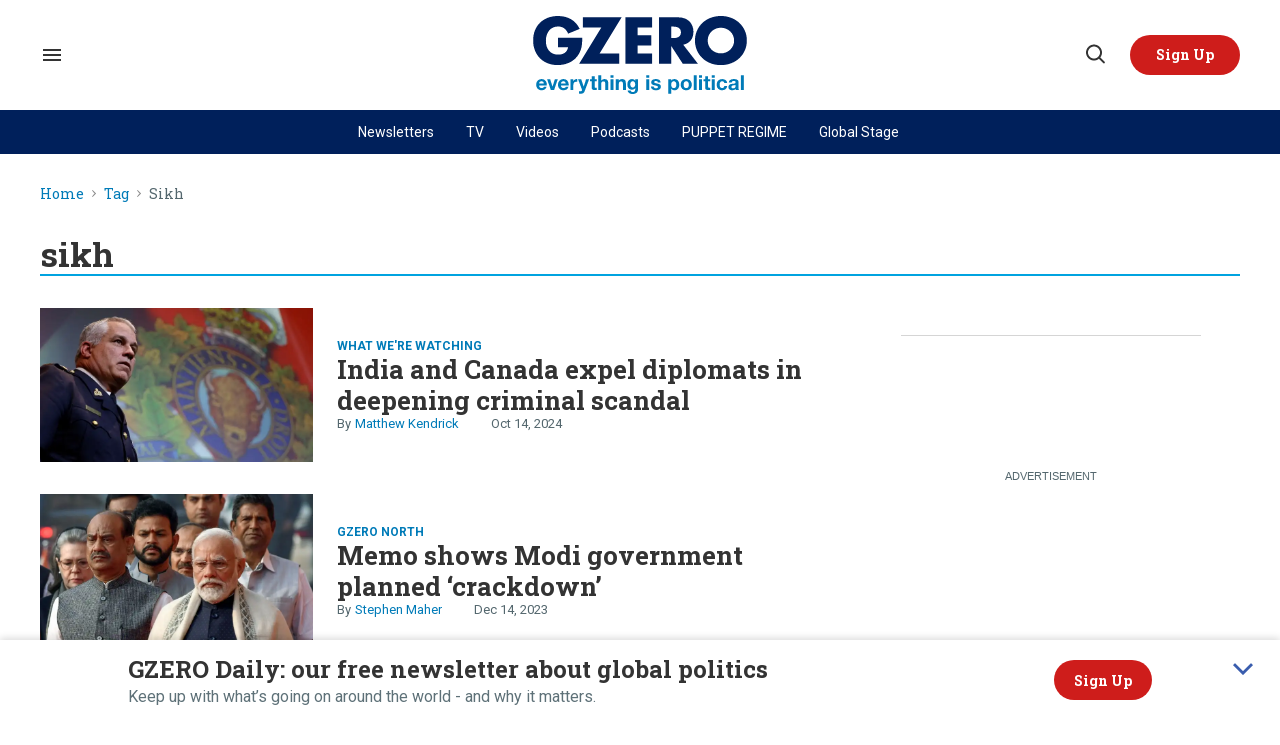

--- FILE ---
content_type: text/html; charset=utf-8
request_url: https://www.gzeromedia.com/tag/sikh
body_size: 70955
content:
<!DOCTYPE html><!-- Powered by RebelMouse. https://www.rebelmouse.com --><html lang="en"><head prefix="og: https://ogp.me/ns# article: https://ogp.me/ns/article#"><script type="application/ld+json">{"@context":"https://schema.org","@type":"BreadcrumbList","itemListElement":[{"@type":"ListItem","id":"https://www.gzeromedia.com/","item":"https://www.gzeromedia.com/","name":"Home","position":1},{"@type":"ListItem","id":"https://www.gzeromedia.com/tag/sikh","item":"https://www.gzeromedia.com/tag/sikh","name":"Tag","position":2},{"@type":"ListItem","id":"https://www.gzeromedia.com/tag/sikh","item":"https://www.gzeromedia.com/tag/sikh","name":"sikh","position":3}]}</script><script type="application/ld+json">{"@context":"https://schema.org","@type":"CollectionPage","name":"Sikh","url":"https://www.gzeromedia.com/tag/sikh"}</script><style>article, aside, details, figcaption, figure, footer, header, hgroup, nav, section{display:block;}html{-webkit-text-size-adjust:100%;-ms-text-size-adjust:100%;}body{margin:0;}body, button, input, select, textarea{;}::-moz-selection{background:#145a7c;color:#fff;text-shadow:none;}::selection{background:#145a7c;color:#fff;text-shadow:none;}:focus{outline:5px auto #2684b1;}a:hover, a:active{outline:0;}b, strong{font-weight:bold;}q:before, q:after{content:"";content:none;}ul, ol{margin:1em 0;padding:0 0 0 40px;}nav ul, nav ol{list-style:none;list-style-image:none;margin:0;padding:0;}img{border:0;-ms-interpolation-mode:bicubic;vertical-align:middle;}svg:not(:root){overflow:hidden;}form{margin:0;}label{cursor:pointer;}button, input{line-height:normal;}button, input[type="button"], input[type="reset"], input[type="submit"]{cursor:pointer;-webkit-appearance:button;}input[type="search"]::-webkit-search-decoration{-webkit-appearance:none;}button::-moz-focus-inner, input::-moz-focus-inner{border:0;padding:0;}input:invalid, textarea:invalid{background-color:#fccfcc;}.hidden{visibility:hidden;display:none !important;}.visuallyhidden.focusable:active, .visuallyhidden.focusable:focus{clip:auto;height:auto;margin:0;overflow:visible;position:static;width:auto;}.clearfix:before, .clearfix:after{content:"";}.clearfix:after{clear:both;}.clearfix{zoom:1;}html{font-size:10px;font-family:Roboto, sans-serif;line-height:1.4;color:#1f1f1f;font-weight:normal;}body, button, input, select, textarea{font-family:Roboto, sans-serif;color:#1f1f1f;}.col, body{font-size:1.6rem;line-height:1.4;}a{color:#242424;text-decoration:none;}a:hover{color:#242424;}.with-primary-color:hover{color:#242424;}.js-tab, .js-keep-reading, .js-toggle{cursor:pointer;}button:focus, input[type="text"], input[type="email"]{outline:0;}audio, canvas, iframe, img, svg, video{vertical-align:middle;max-width:100%;}.main{position:relative;overflow:hidden;}.display-block{display:block;}.cover-all{position:absolute;width:100%;height:100%;}.fa{font-family:FontAwesome, fontawesome-mini !important;}.fa.fa-instagram{font-size:1.15em;}.fa-googleplus:before{content:"";}.color-inherit:hover, .color-inherit{color:inherit;}.h1, .h2{margin:0;padding:0;font-size:1em;font-weight:normal;}.runner-spinner:before{content:"";display:block;padding-top:100%;}.sm-mt-0:not(:empty):before, .sm-mt-1:not(:empty):before, .sm-mt-2:not(:empty):before, .sm-mb-0:not(:empty):after, .sm-mb-1:not(:empty):after, .sm-mb-2:not(:empty):after, .md-mt-0:not(:empty):before, .md-mt-1:not(:empty):before, .md-mt-2:not(:empty):before, .md-mb-0:not(:empty):after, .md-mb-1:not(:empty):after, .md-mb-2:not(:empty):after, .lg-mt-0:not(:empty):before, .lg-mt-1:not(:empty):before, .lg-mt-2:not(:empty):before, .lg-mb-0:not(:empty):after, .lg-mb-1:not(:empty):after, .lg-mb-2:not(:empty):after{content:"";display:block;overflow:hidden;}.sm-mt-0:not(:empty):before{margin-bottom:0;}.sm-mt-1:not(:empty):before{margin-bottom:-10px;}.sm-mt-1 > *{margin-top:10px;}.sm-mt-2:not(:empty):before{margin-bottom:-20px;}.sm-mb-0:not(:empty):after{margin-top:0;}.sm-mb-1:not(:empty):after{margin-top:-10px;}.sm-mb-1 > *{margin-bottom:10px;}.sm-mb-2:not(:empty):after{margin-top:-20px;}.sm-mb-2 > *{margin-bottom:20px;}@media (min-width: 768px){.md-mt-0:not(:empty):before{margin-bottom:0;}}@media (min-width: 768px){.md-mt-1:not(:empty):before{margin-bottom:-10px;}}@media (min-width: 768px){.md-mt-2:not(:empty):before{margin-bottom:-20px;}}@media (min-width: 768px){.md-mb-0:not(:empty):after{margin-top:0;}}@media (min-width: 768px){.md-mb-1:not(:empty):after{margin-top:-10px;}}@media (min-width: 768px){.md-mb-2:not(:empty):after{margin-top:-20px;}}@media (min-width: 1024px){.lg-mt-0:not(:empty):before{margin-bottom:0;}}@media (min-width: 1024px){.lg-mt-1:not(:empty):before{margin-bottom:-10px;}}@media (min-width: 1024px){.lg-mt-2:not(:empty):before{margin-bottom:-20px;}}@media (min-width: 1024px){.lg-mb-0:not(:empty):after{margin-top:0;}}@media (min-width: 1024px){.lg-mb-1:not(:empty):after{margin-top:-10px;}}@media (min-width: 1024px){.lg-mb-2:not(:empty):after{margin-top:-20px;}}.mb-2 > *{margin-bottom:20px;}.mb-2 > :last-child{margin-bottom:0;}.v-sep > *{margin-bottom:20px;}@media (min-width: 768px){.v-sep > *{margin-bottom:40px;}}.v-sep > :last-child{margin-bottom:0;}@media only screen and (min-width: 768px){.hide-tablet-and-desktop{display:none !important;}}.row.px10{margin-left:-10px;margin-right:-10px;}.row.px10 > .col{padding-left:10px;padding-right:10px;}.row.px20{;}.row.px20 > .col{;}.row{margin-left:auto;margin-right:auto;overflow:hidden;}.row:after{content:"";display:table;clear:both;}.row:not(:empty){margin-bottom:-20px;}.col{margin-bottom:20px;}@media (min-width: 768px){.col{margin-bottom:40px;}}@media (min-width: 768px){.row:not(:empty){margin-bottom:-40px;}}.row .col{;}.row .col.s12{width:100%;}@media only screen and (min-width: 768px){.row .col.m12{width:100%;}}@media only screen and (min-width: 1024px){.row .col.l3{width:25%;}}@media only screen and (min-width: 1024px){.row .col.l9{width:75%;}}.widget{position:relative;box-sizing:border-box;}.widget:hover .widget__headline a{color:#242424;}.widget__headline{font-family:Roboto, sans-serif;color:#1f1f1f;cursor:pointer;}.widget__headline-text{font-family:inherit;color:inherit;word-break:break-word;}.image, .widget__image{background-position:center;background-repeat:no-repeat;background-size:cover;display:block;z-index:0;}.widget__product-buy-btn:hover{color:#fff;}.rebellt-item.parallax.has-description:before, .rebellt-item.parallax.has-description:after{content:"";display:block;padding-bottom:100%;}.rebellt-item.parallax.has-description.is--mobile:before, .rebellt-item.parallax.has-description.is--mobile:after{padding-bottom:90vh;}.rebellt-ecommerce--btn:hover{color:#fff;}.rebelbar.skin-simple .rebelbar__menu-toggle:hover{color:#242424;}.rebelbar.skin-simple .rebelbar__section-link:hover{color:#242424;}.menu-global{display:none;width:100%;position:fixed;z-index:3;color:#fff;background-color:#1a1a1a;height:100%;font-size:1.8rem;overflow-y:auto;overflow-x:hidden;line-height:1.6em;}@media (min-width: 768px){.menu-global{display:block;max-width:320px;top:0;-webkit-transform:translate(-320px);transform:translate(-320px);transform:translate3d(-320px, 0, 0);}}@media (min-width: 768px){.menu-global, .all-content-wrapper{transition:transform .2s cubic-bezier(.2, .3, .25, .9);}}.menu-overlay{position:fixed;top:-100%;left:0;height:0;width:100%;cursor:pointer;visibility:hidden;opacity:0;transition:opacity .2s;}.rm-embed-container.rm-embed-tiktok blockquote > section:before{content:"";display:block;width:100%;height:300px;border-radius:8px;}.logo__image, .image-element__img, .rm-lazyloadable-image{max-width:100%;height:auto;}.logo__image, .image-element__img{width:auto;}.sharebar a:hover{text-decoration:none;color:#fff;}.sharebar.with-first-button-caption:not(.enable-panel) .share:first-child:after{content:"Share";padding-left:5px;vertical-align:middle;}.share-media-panel-pinit_share:hover{opacity:.9;}@media (min-width: 768px){.sharebar.with-first-button-caption:not(.enable-panel) .share:first-child:after{content:"Share this story";padding-left:10px;vertical-align:middle;text-transform:uppercase;}}.action-btn{display:block;font-size:1.6rem;color:#242424;cursor:pointer;border:2px solid #242424;border-color:#242424;border-radius:2px;line-height:1em;padding:1.6rem;font-weight:700;text-align:center;}.action-btn:hover{color:#242424;border:2px solid #242424;border-color:#242424;}.module-headline__text{font-size:3rem;font-weight:700;color:#242424;}@media (min-width: 768px){.module-headline__text{font-size:3.6rem;}}.search-form__text-input:focus, .search-form__submit:focus{border:0;-webkit-box-shadow:none;-moz-box-shadow:none;box-shadow:none;outline:0;}.search-widget{position:relative;}.search-widget__input, .search-widget__submit{border:none;padding:0;margin:0;color:#1f1f1f;background:none;font-size:inherit;line-height:inherit;}.social-links__link{line-height:0;border-radius:50%;text-align:center;position:relative;vertical-align:middle;color:#fff;}.social-links__link:hover{color:#fff;}.social-links__link > span{position:absolute;top:0;left:0;right:0;bottom:0;margin:auto;height:1em;}.subscription-widget .social-links__link:hover{color:#242424;border-color:#242424;background:none;}.newsletter-element__form{text-align:center;position:relative;max-width:500px;margin-left:auto;margin-right:auto;}.newsletter-element__submit, .newsletter-element__input{border:0;padding:10px;font-size:1.6rem;font-weight:500;height:40px;line-height:20px;margin:0;}.newsletter-element__submit{background:#242424;color:#fff;position:absolute;top:0;right:0;}.newsletter-element__submit:hover{opacity:.9;}.newsletter-element__input{background:#f4f4f4;width:100%;color:#8f8f8f;padding-right:96px;box-sizing:border-box;}.rm-breadcrumb__list{margin:0;padding:0;}.rm-breadcrumb__item{list-style-type:none;display:inline;}.rm-breadcrumb__item:last-child .rm-breadcrumb__separator{display:none;}.rm-breadcrumb__item:last-child .rm-breadcrumb__link, .rm-breadcrumb__link.disabled{pointer-events:none;color:inherit;}.social-tab-i .share-fb:after, .social-tab-i .share-tw:after{content:none;}.social-tab-i .icons-share.fb:before{content:"";}.social-tab-i .icons-share.tw:before{content:"";}.social-tab-i .icons-share.pt:before{content:"";}.social-tab-i .icons-share.tl:before{content:"";}.social-tab-i .icons-share.em:before{content:"";}.social-tab-i .icons-share.sprite-shares-close:before{content:"";}.social-tab-i .icons-share.sprite-shares-share:before{content:"";}@media only screen and (min-width: 769px){.share-tab-img:hover .social-tab-i{display:block;}}.accesibility-hidden{border:0;clip:rect(1px 1px 1px 1px);clip:rect(1px, 1px, 1px, 1px);height:1px;margin:-1px;overflow:hidden;padding:0;position:absolute;width:1px;background:#000;color:#fff;}.posts-custom .posts-wrapper:after{content:"";display:block;margin-bottom:-20px;}.posts-custom .widget{margin-bottom:20px;width:100%;}.posts-custom .widget__headline, .posts-custom .social-date{display:block;}.posts-custom .social-date{color:#a4a2a0;font-size:1.4rem;}.posts-custom[data-attr-layout_headline] .widget{vertical-align:top;}.posts-custom .posts-wrapper{margin-left:0;margin-right:0;}.posts-custom .widget{display:inline-block;}.posts-custom article{margin:0;box-sizing:border-box;font-size:1.6rem;line-height:1.4;}.posts-custom .widget__headline{font-size:1em;font-weight:700;word-wrap:break-word;}.posts-custom .widget__section{display:block;}.posts-custom .widget__head{position:relative;}.posts-custom .widget__subheadline *{display:inline;}.posts-custom .main-author__avatar, .posts-custom .social-author__avatar{float:left;border-radius:50%;margin-right:8px;height:30px;width:30px;min-width:30px;overflow:hidden;position:relative;}.posts-custom .main-author__name, .posts-custom .social-author__name{color:#1f1f1f;font-size:1.4rem;font-weight:700;line-height:1.4;display:inline;overflow:hidden;text-overflow:ellipsis;white-space:nowrap;position:relative;}.posts-custom .main-author__name:hover, .posts-custom .social-author__name:hover, .posts-custom .main-author__social-name:hover, .posts-custom .social-author__social-name:hover{color:#242424;}.posts-custom[data-attr-layout_carousel] .posts-wrapper:after{margin-bottom:0 !important;}.posts-custom .slick-arrow:before{position:absolute;left:0;right:0;width:13px;bottom:0;top:0;margin:auto;height:16px;}.posts-custom .slick-arrow:hover{background:#242424;opacity:1;}.posts-custom .slick-dots .slick-active button, .posts-custom .slick-dots button:hover{background:#242424;}.posts-custom{;}.posts-custom a{word-wrap:break-word;}.posts-custom .widget__shares .share:hover{color:#fff;}.post-splash-custom .widget__shares .share:hover{color:#fff;}.post-authors__fb-like[fb-xfbml-state="rendered"]:before{content:"Like us on Facebook";line-height:20px;display:inline-block;vertical-align:middle;margin-right:15px;}.post-pager__btn:hover{background:#242424;color:#fff;}.post-pager__btn:hover .fa{padding:0 5px;}.list{display:block;margin-left:-1em;margin-right:-1em;padding:0;}.list__item{display:inline-block;padding:1em;}.widget__head .rm-lazyloadable-image{width:100%;}.share-plus:hover{background-color:#aaa;}.share-facebook, .share-fb{background-color:#1777f2;}.share-facebook:hover, .share-fb:hover{background-color:#318bff;}.share-twitter, .share-tw{background-color:#50abf1;}.share-twitter:hover, .share-tw:hover{background-color:#00a8e5;}.share-apple:hover{background-color:#333;}.share-linkedin{;}.share-linkedin:hover{background:#006da8;}.share-pinterest:hover{background:#bb2020;}.share-googleplus:hover{background-color:#c73c26;}.share-email:hover{background:#48596b;}.share-tumblr:hover{background-color:#243c53;}.share-sms:hover{background-color:#fd7e14;}.share-instagram{background-color:#3f729b;}.share-instagram:hover{background-color:#4b88b9;}.share-youtube{background-color:#cd201f;}.share-youtube:hover{background-color:#ea2524;}.share-linkedin{background-color:#0077b5;}.share-linkedin:hover{background-color:#005d8e;}.share-slack:hover{background-color:#0077b5;}.share-openid:hover{background-color:#e6881c;}:root{--primary-font-family:"Roboto Slab", serif;--secondary-font-family:"Roboto", sans-serif;--container-width:1440px;--small-container-width:1250px;--container-min-padding:16px;--splash-post-mobile-adjustment-margin:-16px;}@media (min-width: 768px){:root{--container-min-padding:24px;}}@media (min-width: 1024px){:root{--container-min-padding:40px;}}:root{--vertical-spacing-level-1:32px;--vertical-spacing-level-2:24px;--vertical-spacing-level-3:16px;--horizontal-spacing-level-1:16px;--horizontal-spacing-level-2:0;--horizontal-spacing-level-3:16px;--vertical-spacing-between-post-items:12px;--horizontal-spacing-between-post-items:16px;}@media (min-width: 768px) and (max-width: 1023px){:root{--vertical-spacing-level-1:40px;--vertical-spacing-level-2:24px;--vertical-spacing-level-3:16px;--horizontal-spacing-level-1:32px;--horizontal-spacing-level-2:24px;--horizontal-spacing-level-3:16px;}}@media (min-width: 1024px){:root{--vertical-spacing-level-1:52px;--vertical-spacing-level-2:32px;--vertical-spacing-level-3:24px;--horizontal-spacing-level-1:40px;--horizontal-spacing-level-2:32px;--horizontal-spacing-level-3:24px;--horizontal-spacing-between-post-items:32px;}}.main{background-color:#fff;}.main, .row{overflow:initial;}a:hover{text-decoration:underline;}.clearfix:before, .clearfix:after{display:none;}body *{box-sizing:border-box;}button{padding:0;margin:0;border:0;background:none;}button:focus, input:focus{outline:1px solid #2684b1;box-sizing:border-box;}.sm-mb-2:not(:empty):after, .row:not(:empty), .col, .sm-mb-1 > *, .sm-mt-1:not(:empty):before, .sm-mb-1:not(:empty):after, .posts-custom .posts-wrapper:after, .mb-2 > *, .v-sep > *, .sm-mb-2 > *{margin-bottom:0;margin-top:0;}.sm-mb-2:not(:empty):after, .sm-mt-1:not(:empty):before, .sm-mb-1:not(:empty):after, .posts-custom .posts-wrapper:after, .sm-mb-2:not(:empty):after, .sm-mt-1:not(:empty):before, .sm-mb-1:not(:empty):after, .posts-custom .posts-wrapper:after{display:none;}.sm-mb-2:not(:empty):after, .row:not(:empty), .col, .sm-mb-1 > *, .sm-mt-1:not(:empty):before, .sm-mb-1:not(:empty):after, .posts-custom .posts-wrapper:after, .mb-2 > *, .sm-mt-1 > *{margin-top:0;margin-bottom:0;}.posts-custom:before, .posts-custom:after, .posts-wrapper:after, .posts-wrapper:before, .posts-custom article:before, .posts-custom article:not(:empty):after, .posts-custom article > .row:after, .posts-custom article > .row:before, .posts-custom .widget__body:after, .posts-custom .widget__body:before, .posts-custom .widget.col:after, .sm-mb-1:not(:empty):after, .row:after{display:none;}.row.px20{margin-left:0;margin-right:0;}.row.px20 > .col{padding-left:0;padding-right:0;}.posts-custom .widget, .posts-custom .widget .col, .posts-custom .widget__body, .posts-custom .widget__headline, .posts-custom .widget__head{margin:0;padding:0;}.widget > article .row{overflow:visible;margin:0;}.widget .row .col{float:none;margin:0;}.row .col{float:none;box-sizing:border-box;}.posts-custom .widget__shares, .list{margin-left:0;margin-right:0;}.social-links{margin:0;display:flex;justify-content:center;}.social-links__link{padding:0;height:32px;width:32px;font-size:18px;margin:0;display:inline-flex;align-items:center;justify-content:center;background-color:#0000;background-repeat:no-repeat !important;background-position:center !important;}.social-links__link:not(:last-child){margin-right:16px;}.social-links__link > span{display:none;}.share-tab-img:hover .social-tab-i, .posts-custom .widget__shares i, .posts-custom .widget__shares svg{display:none;}attribute_set{display:none !important;}a, t .btn, input, button{transition:all .1s;}p{margin:0 0 1em;}p:last-child{margin:0;}body{background-color:#fff;font-family:var(--primary-font-family);color:var(--primary-text-color);font-size:10px;line-height:var(--normal-line-height);-webkit-font-smoothing:antialiased;-moz-osx-font-smoothing:grayscale;text-rendering:optimizelegibility;font-smooth:always;}html{margin-right:calc(100% - 100vw);overflow-x:hidden;}.posts-custom{font-family:var(--primary-font-family);}.page-headline__text, .custom-mobile-large-module-headline .module-headline__text, .search-modal-heading.ai-enabled, .text-large{font-family:var(--primary-font-family);font-size:34px;font-style:normal;font-weight:700;line-height:var(--small-line-height);}.text-medium-large-post-headline .widget .widget__headline, .medium-large-heading.module__heading, .from-your-site__headline:before, .body h2, .user-profile .site-title-edit, .newsletter-modal__headline, .module-headline__text, .search-modal-heading, .rebellt-ecommerce--price, .podcast-name, .text-medium-large{font-family:var(--primary-font-family);font-size:26px;font-style:normal;font-weight:700;line-height:var(--small-line-height);text-transform:none;}.newsletter__wrapper--sidebar .newsletter-headline, .testimonials-wrapper .module-headline__text, .search-result .module-headline__text, .author_title, .text-medium{font-family:var(--primary-font-family);font-size:20px;font-style:normal;font-weight:600;line-height:var(--small-line-height);}.topbar__hamburger .list__item[rel="title-link"]:nth-of-type(1){font-family:var(--primary-font-family);font-size:18px;font-style:normal;font-weight:700;line-height:var(--normal-line-height);}.module-profile-page .user-info__role, .article .tags:before{font-family:var(--secondary-font-family);font-size:18px;font-style:normal;font-weight:700;line-height:var(--normal-line-height);}.around-the-web__headline:before, .widget .widget__subheadline, .newsletter .text-element, .expanded .expand-mobile-search, .text-small{font-family:var(--primary-font-family);font-size:16px;font-style:normal;font-weight:700;line-height:var(--small-line-height);}.video-banner__description p, .show-container p, .with-see-all-link a:after, .newsletter-subheadline, .custom-paragraph .body-description, .widget .widget__subheadline *{font-family:var(--secondary-font-family);font-size:16px;font-style:normal;font-weight:400;line-height:var(--normal-line-height);}.widget .widget__subheadline strong{font-weight:700;}.sticky-newsletter h3, .sticky-newsletter .text-element, .breaking--news__banner .posts-custom .widget__headline{font-family:var(--primary-font-family);font-size:14px;font-style:normal;font-weight:700;line-height:var(--normal-line-height);}.sticky-newsletter p{color:#5e7178;font-family:var(--secondary-font-family);font-size:10px;font-weight:400;line-height:var(--normal-line-height);}.extra-small-post-headline .widget .widget__headline, .numbered-post .widget__head a:before, .feautured-event-post .snark-line, .text-extra-small{font-family:var(--primary-font-family);font-size:14px;font-weight:700;line-height:var(--small-line-height);}.btn.btn-outline, .breaking--news__banner .posts-custom .widget__headline-text:after{font-family:var(--primary-font-family);font-size:14px;font-weight:600;line-height:var(--normal-line-height);}.author_about_html, .profilepage__socials, .search__wrapper .search-widget__input, .newsletter-element__input, .text-label-medium{font-family:var(--primary-font-family);font-size:14px;font-weight:400;line-height:var(--small-line-height);}.article .body ol li:before, .search-ai-powered, .embed_blur_overflow p, .text-label{font-family:var(--primary-font-family);font-size:12px;font-weight:400;line-height:var(--small-line-height);letter-spacing:0;}.rm-breadcrumb__item, .rm-breadcrumb__link, .rm-breadcrumb__separator, .text-breadcrumb{font-family:var(--primary-font-family);font-size:14px;font-style:normal;font-weight:400;line-height:var(--small-line-height);}.widget .widget__section, .post-tags-primary-link, .text-article-cards-primary-tag{font-family:var(--secondary-font-family);font-size:14px;font-style:normal;font-weight:700;line-height:var(--normal-line-height);text-transform:uppercase;}.extra-2-small-post-headline .widget .widget__headline, .widget .social-date, .text-article-cards-date{font-family:var(--secondary-font-family);font-size:13px;font-style:normal;font-weight:400;line-height:var(--small-line-height);}.splash_post .widget .photo-caption, .splash_post .widget .photo-credit, .testimonial-author .ql-editor, .widget .social-author__name, .author-date-byline, .post-date, .author_job_title, .text-article-cards-author_name{font-family:var(--secondary-font-family);font-size:13px;font-style:normal;font-weight:400;line-height:var(--small-line-height);}.widget .photo-caption, .widget .photo-credit, .widget__shares:before, .article .media-photo-credit, .article .media-photo-credit p, .widget .photo-credit-none, .widget .photo-credit-none *, .text-article-credit{font-family:var(--secondary-font-family);font-size:12px;font-style:normal;font-weight:400;line-height:var(--small-line-height);}.btn.subscribe, .text-button-xs{font-family:var(--primary-font-family);font-size:11px;font-style:normal;font-weight:700;line-height:var(--large-line-height);}.btn, .text-button-s{font-family:var(--primary-font-family);font-size:12px;font-style:normal;font-weight:700;line-height:var(--large-line-height);}.video-banner__sponsor p, .sponsored__article .widget .social-author__name, .tags__item, .custom-small-label .widget .widget__section{font-family:var(--secondary-font-family);font-size:12px;font-style:normal;font-weight:700;line-height:var(--normal-line-height);}.btn.button-load-more, .btn.custom-button-load-more, .btn-wrapper > .text-element, .search-detail .search-widget__submit, .article .body-description .widget__show-more, .keep_reading_link, .newsletter-modal .newsletter-element__submit, .wrap-404 .btn, .search__wrapper .search-widget__submit:after, .rebellt-ecommerce--btn, .newsletter-element__submit, .text-button-large{font-family:var(--primary-font-family);font-size:16px;font-style:normal;font-weight:700;line-height:var(--large-line-height);}.footer__inner .footer__column--follow .text-element{font-family:var(--primary-font-family);font-size:16px;font-style:normal;font-weight:700;line-height:var(--normal-line-height);}.navbar .menu_item .text-element, .topbar_row_1 .list, .text-navbar-section-links, .hamburger-links .list{font-family:var(--secondary-font-family);font-size:12px;font-style:normal;font-weight:400;line-height:var(--small-line-height);}.footer__inner .footer__top .list .list__item:first-child{font-family:var(--primary-font-family);font-size:18px;font-style:normal;font-weight:700;line-height:var(--normal-line-height);}.topbar__hamburger .list__item, .footer__inner .footer__top .list__item, .footer__inner .text-element{font-family:var(--secondary-font-family);font-size:14px;font-style:normal;font-weight:400;line-height:var(--normal-line-height);}.consent-checkbox, .footer__inner .footer__bottom .list__item, .footer__inner .footer__bottom .text-element{font-family:var(--secondary-font-family);font-size:12px;font-style:normal;font-weight:400;line-height:var(--normal-line-height);}.widget .widget__headline{font-family:var(--primary-font-family);font-size:24px;font-style:normal;font-weight:700;line-height:var(--normal-line-height);}.with-underline, .with-decorator{font-family:var(--primary-font-family);font-size:24px;font-style:normal;font-weight:800;line-height:var(--normal-line-height);}@media (min-width: 768px) and (max-width: 1023px){.custom-desktop-medium-large-post-headline .widget .widget__headline, .wrap-404 h2, .text-medium-large{font-family:var(--primary-font-family);font-size:26px;font-style:normal;font-weight:700;line-height:var(--small-line-height);}}@media (min-width: 1024px){.custom-desktop-post-headline .widget .widget__subheadline *, .btn, .text-button-large{font-family:var(--primary-font-family);font-size:16px;font-style:normal;font-weight:700;line-height:var(--large-line-height);}}@media (min-width: 1024px){.navbar .menu_item .text-element, .btn.subscribe, .text-button-M{font-size:14px;}}@media (min-width: 1024px){.medium-large-heading.module__heading, .splash_post .widget .widget__headline, .custom-desktop-large-post-headline .widget .widget__headline, .from-your-site__headline:before, .newsletter-modal__headline, .body h2, .search-modal-heading, .text-large{font-family:var(--primary-font-family);font-size:34px;font-style:normal;font-weight:700;line-height:var(--small-line-height);}}@media (min-width: 1024px){.newsletter__wrapper--sidebar .newsletter-headline, .wrap-404 h2, .around-the-web__headline:before, .custom-desktop-medium-large-module-headline .module-headline__text, .custom-desktop-medium-large-post-headline .widget .widget__headline, .text-medium-large{font-family:var(--primary-font-family);font-size:26px;font-style:normal;font-weight:700;line-height:var(--small-line-height);}}@media (min-width: 1024px){.sticky-newsletter h3{font-family:var(--primary-font-family);font-size:24px;font-weight:700;line-height:var(--normal-line-height);}}@media (min-width: 1024px){.sticky-newsletter p{font-family:var(--secondary-font-family);font-size:16px;font-weight:400;line-height:var(--normal-line-height);}}@media (min-width: 1440px){.navbar .menu_item .text-element{font-size:16px;}}.search-modal-heading, .search-modal-heading-byline, .search-modal-latest-stories .module-headline__text, .search-modal-latest-stories .widget .widget__headline, .custom-desktop-post-headline .widget .widget__subheadline *, .recirculation_heading .text-element, .body h2, .body h3, .sticky-newsletter--collapsed .text-element a:hover, .sticky-newsletter__container h3, .breaking--news__banner .posts-custom .widget:hover .widget__headline a.widget__headline-text, .widget .widget__headline, .widget .widget__subheadline, .module-headline__text, .posts-custom blockquote, .link-out-icon, .widget:hover .widget__headline a, .search-detail .search-widget__input, .search-ai-powered, .article .tags:before, .newsletter-testimonial .ql-editor *, .primary-text-color{color:var(--primary-text-color);}.container__about .posts__about-us, .newsletter-modal .text-medium, .user-profile .site-bio a, .user-profile .site-bio a:hover, .user-info__role + p, .author-date-byline a, .article .body-description, .text-article-paragraph, .article .body-description blockquote, .author_job_title, .profilepage__socials, .photo-credit, .photo-caption, .search__wrapper .search-widget__input, .widget .social-author, .widget .social-date, .widget .social-author__name:before, .rm-breadcrumb__item:last-child .rm-breadcrumb__link, .hamburger .search-widget__input, .hamburger .search-widget__input::placeholder, .newsletter .newsletter-element__input, .newsletter-modal .newsletter-element__input, .article .widget__shares:before, .author-date-byline, .post-date, .media-caption, .media-photo-credit, .media-caption *, .media-photo-credit *, .secondary-text-color{color:var(--secondary-text-color);}.show-container h3, .show-container p, .btn.btn-outline:hover, .numbered-post .widget__head a:before, .topbar__hamburger .list__item a, .topbar__hamburger .list__item a:hover, .consent-checkbox, .consent-checkbox a, .consent-checkbox, .consent-checkbox a:hover, .background-blue a, .background-blue a:hover, .background-blue .widget a.widget__section, .background-blue .widget a.widget__section:hover, .background-blue .widget:hover .widget__headline a, .background-blue .widget .widget__headline, .background-dark a, .background-dark a:hover, .background-dark .widget a.widget__section, .background-dark .widget a.widget__section:hover, .background-dark .widget:hover .widget__headline a, .background-dark .widget .widget__headline, .background-dark .widget .widget__subheadline, .background-dark .widget .widget__subheadline *, .background-dark .widget .photo-caption, .background-dark .module__heading, .navbar .menu_item a, .navbar .menu_item a:hover, .btn, .btn:hover, .action-btn:hover, .btn-wrapper > .text-element, .footer .list__item, .search-detail .search-widget__submit, .white-text-color, .footer__navigation_item .text-element, .footer__social .text-element, .footer__newsletter .text-element, .hamburger .menu_item a, .hamburger .menu_item a:hover, .hamburger-links .list a, .hamburger-links .list, .hamburger .footer-links .list a, .hamburger-social .text-element, .footer__inner .text-element, .breaking--news__banner .posts-custom .widget:hover .widget__headline a, .search__wrapper .search-widget__submit:after, .article .widget__shares a, .article .widget__shares .share, .newsletter .newsletter-element__submit, .hamburger .menu__dropdown .list__item, .sticky-newsletter, .podcast-{color:var(--white-color);}.sponsored__article .widget .social-author__name:before, .sponsored__article .widget .social-author__name, .custom-author-link .widget .social-author__name, .widget .widget__subheadline * a u, .hover-primary:hover, .hover-primary:hover > a, .container__about .sidebar-column__post-group .widget__subheadline a, .tags .tags__item:hover, .listen-now-link, .listen-now-link:hover, .topbar-sticked .navbar .menu_item a, .topbar-sticked .navbar .menu_item a:hover, .widget .widget__section, .post-tags-primary-link, .text-color-primary-accent-color, .headline-404, a, .widget .social-author__name, .posts-custom .widget__head .social-author__name, .rm-breadcrumb__link, .around-the-web__link, .user-profile .site-title-edit, .links-color, .navbar .dropdown-arrow:after, .wrap-404 h2 span, .module-headline__text span, .article .body-description .widget__show-more, .keep_reading_link, .highlight, .widget__brief > :last-child:after, .embed_blur_overflow p, .module-headline__text a:hover, .add-to-calendar, .event-category, .primary-accent-color-as-color{color:var(--primary-accent-color);}.search__wrapper .search-widget__submit, .btn.btn-outline:hover, .wrap-404 .go-to-home, .search-detail .search-widget__submit, .numbered-post .widget__head a:before, .btn.custom-button-load-more, .btn.button-load-more{background-color:var(--primary-accent-color);}.sticky-newsletter .text-element, .article .body ol li:before, .article .body ul li:before, .share-buttons .social-tab-i .share, .btn, .btn-wrapper > .text-element, .background-primary-color, .newsletter-modal .newsletter-element__submit, .event-card .widget__shares a, .event-card .widget__shares .share, .rebellt-ecommerce--btn, .social-links .social-links__link, .newsletter-testimonial .newsletter-element__submit{background-color:var(--red);}.topbarplaceholder, .background-dark .module__heading.with-underline:after, .sticky-newsletter--collapsed .text-element, .sticky-newsletter, .article .body-description .widget__show-more, .keep_reading_link, .newsletter .newsletter-element__input, .hamburger .social-links .social-links__link, .hamburger .search-widget, .search-modal-latest-stories .widget, .sticky-newsletter .newsletter-element__input, .background-white-color{background-color:var(--white-color);}.post-date:before, .hamburger, .from-your-site__link:before, .around-the-web__link:before, .newsletter .newsletter-element__submit, .footer__newsletter .newsletter-element__form button, .rblad-rmdev_sticky, .sticky-newsletter .newsletter-element__submit, .podcast-url, .podcast-url:hover, .background-primary-text-color{background-color:var(--primary-text-color);}.breaking--news__banner .posts-custom .widget__headline-text:after{color:var(--blue);}.background-blue, .footer, .footer .social-links .social-links__link, .topbar_row_2{background-color:var(--dark-blue);}.sticky-newsletter__container p{color:#5e7178;}.custom-paragraph .body-description, .widget .widget__subheadline *{color:var(--light-grey);}.background-sponsored{background-color:var(--sponsored);}.search-module-headline:after, .module__heading.with-underline:after{background-color:var(--bright-blue);}.search-modal-heading{border-color:var(--bright-blue);}.search__wrapper .search-widget__input, .newsletter-modal .newsletter-element__input, .border-tertiary-text-color{border-color:var(--tertiary-text-color);}.module__heading.with-decorator:after{background-color:var(--border);}.btn.btn-outline:hover, .recirculation_heading{border-color:var(--primary-accent-color);}.container{max-width:var(--container-width);margin:0 auto;padding:0 var(--container-min-padding);box-sizing:border-box;display:grid;width:100%;}.content-hidden{margin:0;margin-top:-1px;height:1px;width:1px;overflow:hidden;display:block;}.load-more-scroll-wrapper, .module{display:grid;}.container_with_sidebar .row-wrapper > .row, .section_details_wrapper{display:grid;align-items:start;}.container_with_sidebar .row-wrapper > .row > .col{width:100%;}.main-column, .main-column .load-more-scroll-wrapper, .sidebar{display:grid;}.sticky-wrapper .sticky-item{display:grid;}@media (min-width: 1024px){.sidebar.sticky-wrapper{display:block;height:100%;}}@media (min-width: 1024px){.sticky-wrapper .sticky-item{position:sticky;top:188px;display:grid;}}@media (min-width: 1024px){.container_with_sidebar .row-wrapper > .row{grid-template-columns:1fr minmax(300px, 31.5446%);}}.module, .search-modal-latest-stories, .btn.custom-button-load-more, .btn.button-load-more{margin-top:var(--vertical-spacing-level-1);}.module, .container, .main-column, .sidebar, .container_with_sidebar .row-wrapper > .row, .load-more-scroll-wrapper, .load-more-scroll-wrapper + .rm-loadmore-placeholder, .posts-custom .posts-wrapper, .section_details_wrapper{grid-row-gap:var(--vertical-spacing-level-2);}.container_with_sidebar .row-wrapper > .row, .main-column .load-more-scroll-wrapper, .search__wrapper__inner, .posts-custom .posts-wrapper{grid-column-gap:var(--horizontal-spacing-level-2);}.main-column > .btn.custom-button-load-more, .container > .btn.custom-button-load-more, .main-column > .btn.button-load-more, .container > .btn.button-load-more{margin-top:0;}.search__wrapper__inner .search-modal-heading-wrapper, .search-modal-latest-stories .module-headline__text, .only-headline .module-headline__text{margin-bottom:var(--vertical-spacing-level-2);}.widget .widget__body{padding:24px 0;}.posts-custom .widget__section{margin-top:0;}.posts-custom .widget__section + .widget__headline, .posts-custom .widget__subheadline, .posts-custom .widget .body, .posts-custom .social-author, .posts-custom .social-date{margin-top:var(--vertical-spacing-between-post-items);}.posts-custom .social-author{margin-right:var(--horizontal-spacing-between-post-items);}.footer__inner > :not(:last-child){margin-bottom:var(--vertical-spacing-between-items);}.no-margin{margin:0;}@media (min-width: 1024px){.desktop-small-margin, .sidebar.sticky-wrapper > * + *, .btn.custom-button-load-more, .btn.button-load-more{margin-top:var(--vertical-spacing-level-2);}}@media (min-width: 1024px){.section_details_wrapper, .sidebar .posts-custom .posts-wrapper{grid-row-gap:var(--vertical-spacing-level-3);}}.modal-open-overlay{position:fixed;left:0;height:0;width:100%;cursor:pointer;visibility:hidden;opacity:0;transition:opacity .2s;top:0;}.placeholder-a-block{padding:26px 0 12px;background:none;display:flex;align-items:center;border-bottom:1px solid var(--additional, #d5d5d5);border-top:1px solid var(--additional, #d5d5d5);justify-content:center;flex-direction:column;position:relative;}.sidebar .placeholder-a-block{border:0;padding-bottom:0;}.rblad-rmdev_sticky:has(.rbl-ad:not(:empty)){margin-top:64px;}.rbl-ad:before{position:absolute;margin-top:-14px;width:100%;left:0;text-align:center;}.rblad-rmdev_sticky .rbl-ad:before{background-color:#282828e0;}@media (min-width: 768px){.placeholder-a-block{padding:27px 0;}}@media (min-width: 768px){.rblad-rmdev_sticky:has(.rbl-ad:not(:empty)){margin-top:104px;}}.content_ad, .leaderboard_ad, .sidebar_ad{display:flex;flex-direction:column;align-items:center;justify-content:center;border-top:1px solid #d5d5d5;border-bottom:1px solid #d5d5d5;}.content_ad:before, .leaderboard_ad:before, .sidebar_ad:before{content:"advertisement";display:block;width:100%;text-align:center;margin-bottom:8px;color:var(--secondary-text-color);font:500 11px Poppins, sans-serif;text-transform:uppercase;line-height:1;}.leaderboard_1:before{content:unset;}.leaderboard_ad{margin-inline:auto;min-width:100%;padding-block:16px;}.sidebar_ad{min-height:308px;padding:10px 0 27px;}.leaderboard_ad{min-height:303px;}@media (min-width: 768px){.leaderboard_ad{min-height:143px;}}.module-headline a:hover{text-decoration:none;}.search-modal-latest-stories .module-headline__text{text-align:center;}.module-headline .link-out-icon:hover:after{background-image:url("data:image/svg+xml,<svg%20xmlns=\"http://www.w3.org/2000/svg\"%20width=\"32\"%20height=\"33\"%20viewBox=\"0%200%2032%2033\"%20fill=\"none\"><g%20clip-path=\"url(%23clip0_7345_14019)\"><rect%20y=\"0.751953\"%20width=\"32\"%20height=\"32\"%20rx=\"16\"%20fill=\"%231579C0\"/><path%20d=\"M16.6527%208.91932L15.3473%2010.2247L20.9541%2015.8316L8.43505%2015.8316L8.43505%2017.6722L20.9541%2017.6722L15.3473%2023.279L16.6527%2024.5845L24.4853%2016.7519L16.6527%208.91932Z\"%20fill=\"%23ffffff\"/></g><defs><clipPath%20id=\"clip0_7345_14019\"><rect%20y=\"0.751953\"%20width=\"32\"%20height=\"32\"%20rx=\"16\"%20fill=\"white\"/></clipPath></defs></svg>");}.with-decorator, .with-underline{margin:0;}.with-decorator a:hover, .with-underline a:hover{text-decoration:none;}.with-decorator:after{content:"";height:1px;flex-grow:1;}.with-underline{display:flex;flex-direction:column;gap:6px;}.with-underline:after{content:"";display:block;height:2px;width:100%;}.with-see-all-link a:after{content:"See All Videos >";display:block;position:relative;}.sticky-newsletter .text-element, .btn, .search-detail .search-widget__submit, .btn-wrapper > .text-element, .keep_reading_link{padding:8px 16px;display:inline-flex;border-radius:100px;align-items:center;text-align:center;justify-content:center;}.btn:hover, .btn a:hover, .btn-wrapper > .text-element a:hover{text-decoration:none;}.btn.custom-button-load-more, .btn.button-load-more{border:0;border-radius:10px;display:block;margin-left:auto;margin-right:auto;max-width:746px;width:100%;}.arrow-right .text-element:after{content:"";width:10px;display:inline-block;height:10px;margin-left:10px;background:url("data:image/svg+xml,<svg%20xmlns=\"http://www.w3.org/2000/svg\"%20width=\"12\"%20height=\"11\"%20viewBox=\"0%200%2012%2011\"%20fill=\"none\"><path%20d=\"M6.00001%200.165955L5.1159%201.0472L8.61473%204.54095H0.983765V5.79095H8.61473L5.1159%209.28471L6.00001%2010.166L11.0163%205.16595L6.00001%200.165955Z\"%20fill=\"white\"/></svg>") center no-repeat;}.btn.custom-button-load-more, .btn.button-load-more, .keep_reading_link{padding:12px 24px;}.snark-line:has(.keep_reading_link){display:grid;justify-content:center;width:100%;}.btn-wrapper:has(.btn.btn-outline){margin:0 auto;width:100%;}@media (min-width: 1024px){.btn, .search-detail .search-widget__submit, .btn-wrapper > .text-element{padding:12px 16px;}}.rm-breadcrumb__separator{display:inline-block;font-size:0;visibility:hidden;margin:0 8px;width:4px;}.rm-breadcrumb__list, .rm-breadcrumb__item{display:flex;}.rm-breadcrumb__list{flex-wrap:wrap;row-gap:8px;}.rm-breadcrumb__separator:before{background-image:url("data:image/svg+xml,%3Csvg%20xmlns='http://www.w3.org/2000/svg'%20width='4'%20height='8'%20viewBox='0%200%204%208'%20fill='none'%3E%3Cpath%20d='M0%201.2L0.666667%200.5L4%204L0.666667%207.5L0%206.8L2.66667%204L0%201.2Z'%20fill='%238E8E8E'/%3E%3C/svg%3E");content:"";background-size:cover;background-position:center;display:block;height:7px;position:relative;top:4px;visibility:visible;width:4px;}.rm-breadcrumb__item:last-child .rm-breadcrumb__link{text-decoration:none;text-transform:capitalize;}.events-teaser .rm-breadcrumb__item:last-child a.rm-breadcrumb__link:hover{text-decoration:underline;}.posts-custom .posts-wrapper{line-height:1;font-size:10px;display:grid;}.widget .widget__body{display:flex;flex-wrap:wrap;margin:0;}.widget .widget__headline{width:100%;}.widget .widget__subheadline{width:100%;}.widget .widget__section, .post-tags-primary-link{text-transform:uppercase;border-bottom:0px solid var(--primary-accent-color);}.widget .social-author__avatar{display:none;height:30px;width:30px;margin-right:10px;}.widget .social-author, .widget .social-date{display:inline-flex;align-items:center;flex-wrap:wrap;}.widget .social-author__name:before{content:"By";padding-right:4px;display:inline-block;}.widget .social-author__name ~ .social-author__name:before{content:"& ";padding:0 4px 0 6px;}.widget .widget__body > .social-author, .widget .widget__body > .social-date{width:auto;align-self:center;}.widget .social-author + .social-date .social-date__text:before{display:inline-flex;content:"";}.widget .photo-credit:before{content:"Credit: ";}.media-caption + .media-photo-credit:before, .widget .photo-caption + .photo-credit:before{content:"| Credit: ";}.widget .photo-caption:empty + .photo-credit:before{content:"Credit";}.widget:not(:has(.widget__head)) .row .col:before, .aside-below-post .aside-top-5-module .widget:not(:has(.widget__head)) .row .col:before, .recirculation_post .widget:not(:has(.widget__head)) .row .col:before{content:"";line-height:1.4;display:block;padding-bottom:56.25%;background-color:#fafafa;background-image:url("https://assets.rbl.ms/23272489/origin.png");background-repeat:no-repeat;background-size:cover;background-position:center;}.no-fallback-image .widget:not(:has(.widget__head)) .row .col:before{content:unset;}.no-credit-gap .widget__head .widget__body:not(:has(.photo-credit)){height:30px;}.widget .social-author__name:hover:before{text-decoration:none;}.posts-custom .widget__head .widget__body:not(:has(.photo-credit)){padding:0;}.custom-credit-pre .photo-credit:before{content:"Credit: ";display:inline-block;}.custom-author-link .widget .social-author__name:before{display:none;}.sponsored__article .social-author{margin:0 0 var(--vertical-spacing-between-post-items);}.sponsored__article.image-on-left .social-author{margin-bottom:8px;}.sponsored__article .widget .social-author__name:before{content:"A message from our sponsor ";}.sponsored__article .widget .social-author__name:hover{text-decoration:none;}@media (min-width: 768px){.sponsored__article.image-on-left.desktop-large-teaser .widget .widget__body{padding-right:24px;}}.image-on-left .widget .row .col{display:grid;grid-template-columns:152px 1fr;align-items:center;grid-column-gap:16px;}.image-on-left .widget .widget__body{padding:0;row-gap:8px;}.image-on-left .widget .widget__body > *{margin-top:0;}.image-on-left .widget .social-author, .image-on-left .widget .social-date, .image-on-left .widget .widget__subheadline{display:none;}.image-on-left .widget .widget__headline{display:-webkit-box;-webkit-line-clamp:3;-webkit-box-orient:vertical;overflow:hidden;visibility:visible;}.container_with_sidebar .image-on-left .widget__subheadline{display:none;}@media (min-width: 768px){.image-on-left .widget .row .col{grid-template-columns:41.5% auto;}}@media (min-width: 768px){.image-on-left .widget .widget__body{padding:0 16px 0 0;row-gap:8px;}}@media (min-width: 768px){.image-on-left.desktop-large-teaser .widget .widget__body{row-gap:16px;padding:0;}}@media (min-width: 768px){.image-on-left.desktop-large-teaser .widget .row .col{grid-template-columns:34.6% auto;grid-column-gap:32px;}}@media (min-width: 768px){.container_with_sidebar .image-on-left.desktop-large-teaser .widget .row .col{grid-column-gap:24px;}}@media (min-width: 768px){.image-on-left.desktop-medium-teaser .widget .social-author, .image-on-left.desktop-medium-teaser .widget .social-date, .image-on-left.desktop-large-teaser .widget .social-author, .image-on-left.desktop-large-teaser .widget .social-date{display:inline-flex;}}@media (min-width: 768px){.image-on-left.desktop-medium-teaser .widget .widget__subheadline, .image-on-left.desktop-large-teaser .widget .widget__subheadline{display:-webkit-box;-webkit-line-clamp:2;-webkit-box-orient:vertical;overflow:hidden;visibility:visible;}}@media (min-width: 768px){.container_with_sidebar .image-on-left.desktop-large-teaser .widget__subheadline{display:none;}}.numbered-post .widget__head a:before{position:absolute;content:counter(section);z-index:1;display:flex;width:27px;height:28px;justify-content:center;align-items:center;}.breaking--news__banner .posts-custom .widget__headline-text:after{content:"MORE";margin-left:10px;min-width:50px;text-decoration-line:underline;text-decoration-style:solid;text-decoration-skip-ink:none;text-decoration-thickness:auto;text-underline-offset:auto;text-underline-position:from-font;text-transform:uppercase;}@media (min-width: 1024px){.breaking--news__banner .posts-custom .widget__headline-text:after{margin-left:8px;}}.search__wrapper{z-index:0;opacity:0;position:fixed;left:0;line-height:40px;display:none;align-items:center;justify-content:center;margin:auto;max-width:985px;right:0;top:0;bottom:0;box-sizing:border-box;overflow:auto;-ms-overflow-style:none;scrollbar-width:none;}.search__wrapper::-webkit-scrollbar{display:none;}.search-modal_close-pop-up{position:fixed;right:20px;top:20px;height:40px;width:40px;display:flex;align-items:flex-start;justify-content:flex-end;}.search__wrapper__inner{max-width:985px;width:100%;display:grid;padding:160px 12px;}.search-modal-heading{padding-bottom:8px;border-width:0;border-style:solid;border-bottom-width:2px;}.search-modal-heading-byline{margin-top:8px;}.search-widget form{display:grid;grid-template-columns:1fr auto;grid-gap:12px;max-width:100%;margin-left:auto;margin-right:auto;}.search-widget__input{border-style:solid;border-width:1px;background-color:#fff;padding:0 12px;border-radius:var(--1x, 4px);background-size:15px 15px;background-position:12px;background-repeat:no-repeat;}.search-widget__submit{border-radius:4px;font-family:var(--primary-font-family) !important;}.search-widget__submit{position:relative;width:47px;height:47px;background-image:url("data:image/svg+xml,%3Csvg%20xmlns='http://www.w3.org/2000/svg'%20width='24'%20height='25'%20viewBox='0%200%2024%2025'%20fill='none'%3E%3Cpath%20fill-rule='evenodd'%20clip-rule='evenodd'%20d='M18.319%2015.1676C20.7628%2012.0291%2020.542%207.48846%2017.6569%204.60328C14.5327%201.47908%209.46734%201.47908%206.34315%204.60328C3.21895%207.72748%203.21895%2012.7928%206.34315%2015.917C9.22833%2018.8022%2013.769%2019.0229%2016.9075%2016.5792C16.921%2016.5945%2016.9351%2016.6095%2016.9497%2016.6241L21.1924%2020.8667C21.5829%2021.2573%2022.2161%2021.2573%2022.6066%2020.8667C22.9971%2020.4762%2022.9971%2019.8431%2022.6066%2019.4525L18.364%2015.2099C18.3493%2015.1953%2018.3343%2015.1812%2018.319%2015.1676ZM16.2426%206.0175C18.5858%208.36064%2018.5858%2012.1596%2016.2426%2014.5028C13.8995%2016.8459%2010.1005%2016.8459%207.75736%2014.5028C5.41421%2012.1596%205.41421%208.36064%207.75736%206.0175C10.1005%203.67435%2013.8995%203.67435%2016.2426%206.0175Z'%20fill='white'/%3E%3C/svg%3E");background-repeat:no-repeat;background-position:center;background-size:24px 24px;}.search-widget__submit.fa:before{display:none;}.search-modal-latest-stories .module-headline__text{border-bottom:2px solid var(--bright-blue);padding-bottom:8px;}@media (min-width: 768px){.search-widget__input{background-image:url("data:image/svg+xml,<svg%20xmlns=\"http://www.w3.org/2000/svg\"%20width=\"15\"%20height=\"15\"%20viewBox=\"0%200%2015%2015\"%20fill=\"none\"><path%20d=\"M15%2014.0898L10.5742%209.66016C11.3867%208.64453%2011.875%207.35156%2011.875%205.94531C11.875%202.66016%209.21484%200%205.9375%200C2.65625%200%200%202.66406%200%205.94531C0%209.22656%202.66016%2011.8906%205.9375%2011.8906C7.35156%2011.8906%208.64844%2011.3945%209.66797%2010.5703L14.0898%2015L15%2014.0898ZM2.17969%209.71094C1.17578%208.70703%200.625%207.37109%200.625%205.94922C0.625%204.52734%201.17969%203.19141%202.17969%202.1875C3.17969%201.18359%204.51953%200.625%205.9375%200.625C7.35547%200.625%208.69141%201.17969%209.69531%202.18359C10.6992%203.1875%2011.25%204.52344%2011.25%205.94531C11.25%207.36719%2010.6953%208.70312%209.69531%209.70703C8.69141%2010.7109%207.35547%2011.2656%205.9375%2011.2656C4.51953%2011.2695%203.18359%2010.7148%202.17969%209.71094Z\"%20fill=\"%238289A1\"/></svg>");padding:10px 12px 10px 40px;}}@media (min-width: 768px){.search-widget__submit{padding:12px 16px;display:inline-flex;align-items:center;text-align:center;justify-content:center;background-image:none;width:113px;height:50px;font-family:var(--primary-font-family) !important;}}@media (min-width: 768px){.search-widget__submit:after{content:"Search";display:block;}}@media (min-width: 768px){.search__wrapper__inner{margin:auto;}}#mce-EMAIL::placeholder{color:#54676e;font:12px var(--primary-font-family);font-weight:300;}#newsletter-options li > div:after{content:"";display:table;clear:both;}.custom-checkbox + label:before{content:"";display:inline-block;position:absolute;left:0;top:0;width:22px;height:22px;flex-shrink:0;flex-grow:0;background:var(--white-color);border:1px solid var(--border);border-radius:0;}.custom-checkbox + label:after{background-position:100%;background-repeat:no-repeat;background-size:cover;content:"";display:inline-block;height:25px;position:absolute;top:0;left:0;width:26px;}.custom-checkbox:checked + label:after{background-image:url("data:image/svg+xml,%3Csvg%20xmlns='http://www.w3.org/2000/svg'%20width='24'%20height='23'%20viewBox='0%200%2024%2023'%20fill='none'%3E%3Crect%20x='0.5'%20y='0.731934'%20width='21'%20height='21'%20fill='white'%20stroke='%23C2D5DC'/%3E%3Cpath%20d='M10.5969%2014.8144L5.72317%209.98106L4%2011.6898L10.5969%2018.2319L24%204.94073L22.2768%203.23195L10.5969%2014.8144Z'%20fill='%23333333'/%3E%3C/svg%3E");}.newsletter__wrapper .mc-inputwrap .button:hover{opacity:.8;}.newsletter__wrapper--sidebar .consent-checkbox label:before{content:"";display:inline-block;vertical-align:middle;margin-right:12px;background-color:var(--white-color);background-repeat:no-repeat;height:16px;width:16px;}.newsletter__wrapper--sidebar .consent-checkbox input[type="checkbox"]:checked + label:before{background-image:url("data:image/svg+xml,%3Csvg%20xmlns='http://www.w3.org/2000/svg'%20width='18'%20height='17'%20viewBox='0%200%2018%2017'%20fill='none'%3E%3Crect%20y='0.875488'%20width='16'%20height='16'%20fill='white'/%3E%3Cpath%20d='M7.70692%2011.4807L4.1624%207.96558L2.90918%209.20834L7.70692%2013.9662L17.4546%204.29989L16.2014%203.05714L7.70692%2011.4807Z'%20fill='%23333333'/%3E%3C/svg%3E");}body:has(.newsletter-element__form .notification) #notification{display:none !important;}.article .body .newsletter-element__form ul li:before{display:none;}.search-widget .show-error .search-widget__input::placeholder{color:#d02b25;opacity:1;}.show-error .search-widget__input::-moz-placeholder{color:#d02b25;}.share-facebook, .share-fb, .share-facebook:hover, .share-fb:hover{background-image:url("data:image/svg+xml,<svg%20xmlns=\"http://www.w3.org/2000/svg\"%20width=\"10\"%20height=\"18\"%20viewBox=\"0%200%2010%2018\"%20fill=\"none\"><path%20d=\"M0.787365%209.5542H2.74036V17.2258C2.74036%2017.3773%202.86898%2017.5%203.02772%2017.5H6.33909C6.49784%2017.5%206.62646%2017.3773%206.62646%2017.2258V9.59034H8.87159C9.01757%209.59034%209.14039%209.48582%209.15706%209.34746L9.49805%206.52315C9.50741%206.44545%209.48161%206.36763%209.42712%206.30934C9.37258%206.25099%209.29453%206.21759%209.21264%206.21759H6.62657V4.44718C6.62657%203.91349%206.92773%203.64286%207.52178%203.64286C7.60643%203.64286%209.21264%203.64286%209.21264%203.64286C9.37138%203.64286%209.5%203.52008%209.5%203.36867V0.776223C9.5%200.624758%209.37138%200.502029%209.21264%200.502029H6.88239C6.86595%200.501261%206.82945%200.5%206.77566%200.5C6.37134%200.5%204.96595%200.575732%203.8558%201.55022C2.62576%202.6301%202.79674%203.92309%202.8376%204.14727V6.21754H0.787365C0.628625%206.21754%200.5%206.34027%200.5%206.49173V9.27995C0.5%209.43142%200.628625%209.5542%200.787365%209.5542Z\"%20fill=\"%23ffffff\"/></svg>");}.share-twitter, .share-tw, .share-twitter:hover, .share-tw:hover{background-image:url("data:image/svg+xml,<svg%20xmlns=\"http://www.w3.org/2000/svg\"%20width=\"18\"%20height=\"14\"%20viewBox=\"0%200%2018%2014\"%20fill=\"none\"><path%20d=\"M13.8885%200H16.4953L10.8002%205.93026L17.5%2014H12.2533L8.1446%209.10574L3.44326%2014H0.834909L6.92632%207.65692L0.5%200H5.87825L9.5922%204.47354L13.8869%200H13.8885ZM12.9736%2012.5785H14.418L5.09417%201.34687H3.54413L12.9736%2012.5785Z\"%20fill=\"%23ffffff\"/></svg>");}.share-linkedin, .share-linkedin:hover{background-image:url("data:image/svg+xml,<svg%20xmlns=\"http://www.w3.org/2000/svg\"%20width=\"18\"%20height=\"18\"%20viewBox=\"0%200%2018%2018\"%20fill=\"none\"><path%20fill-rule=\"evenodd\"%20clip-rule=\"evenodd\"%20d=\"M2.16348%204.33318C0.967776%204.33318%200%203.36199%200%202.16598C0%200.97084%200.967776%200%202.16348%200C3.35604%200%204.32521%200.97084%204.32521%202.16598C4.32521%203.36199%203.35604%204.33318%202.16348%204.33318ZM18.0001%2018.0002H14.2722V12.1533C14.2722%2010.7583%2014.2467%208.96501%2012.3338%208.96501C10.3925%208.96501%2010.0952%2010.484%2010.0952%2012.0523V18.0002H6.36754V5.97691H9.94609V7.61959H9.99569C10.4935%206.67447%2011.7103%205.67773%2013.5252%205.67773C17.3027%205.67773%2018.0001%208.16791%2018.0001%2011.4051V18.0002ZM4.02796%2017.9998H0.297455V5.97656H4.02796V17.9998Z\"%20fill=\"%23ffffff\"/></svg>");}.share-instagram, .share-instagram:hover{background-image:url("data:image/svg+xml,<svg%20xmlns=\"http://www.w3.org/2000/svg\"%20width=\"18\"%20height=\"18\"%20viewBox=\"0%200%2018%2018\"%20fill=\"none\"><path%20d=\"M8.99663%202.03165C11.2667%202.03165%2011.5331%202.04177%2012.4304%202.08226C13.2601%202.11937%2013.7087%202.25769%2014.0089%202.37577C14.4069%202.53096%2014.6903%202.71314%2014.9871%203.01002C15.2839%203.30691%2015.4694%203.5903%2015.6212%203.98839C15.7359%204.28865%2015.8776%204.73735%2015.9147%205.56728C15.9552%206.46468%2015.9653%206.7312%2015.9653%209.00169C15.9653%2011.2722%2015.9552%2011.5387%2015.9147%2012.4361C15.8776%2013.266%2015.7393%2013.7147%2015.6212%2014.015C15.4661%2014.4131%2015.2839%2014.6965%2014.9871%2014.9934C14.6903%2015.2902%2014.4069%2015.4758%2014.0089%2015.6276C13.7087%2015.7423%2013.2601%2015.884%2012.4304%2015.9211C11.5331%2015.9616%2011.2667%2015.9717%208.99663%2015.9717C6.72659%2015.9717%206.46012%2015.9616%205.5629%2015.9211C4.73314%2015.884%204.28452%2015.7457%203.98433%2015.6276C3.58631%2015.4724%203.30298%2015.2902%203.00615%2014.9934C2.70933%2014.6965%202.52381%2014.4131%202.37202%2014.015C2.25734%2013.7147%202.11567%2013.266%202.07857%2012.4361C2.0381%2011.5387%202.02798%2011.2722%202.02798%209.00169C2.02798%206.7312%202.0381%206.46468%202.07857%205.56728C2.11567%204.73735%202.25397%204.28865%202.37202%203.98839C2.52718%203.5903%202.70933%203.30691%203.00615%203.01002C3.30298%202.71314%203.58631%202.52758%203.98433%202.37577C4.28452%202.26106%204.73314%202.11937%205.5629%202.08226C6.46012%202.0384%206.72996%202.03165%208.99663%202.03165ZM8.99663%200.5C6.68948%200.5%206.39941%200.510121%205.49206%200.550605C4.5881%200.59109%203.97083%200.736158%203.43115%200.945326C2.87123%201.16124%202.39901%201.45475%201.92679%201.92707C1.45456%202.39938%201.16448%202.87507%200.945238%203.43173C0.736111%203.97152%200.591071%204.58891%200.550595%205.49643C0.510119%206.40058%200.5%206.69071%200.5%208.99831C0.5%2011.3059%200.510119%2011.5961%200.550595%2012.5036C0.591071%2013.4077%200.736111%2014.0251%200.945238%2014.5683C1.16111%2015.1283%201.45456%2015.6006%201.92679%2016.0729C2.39901%2016.5452%202.8746%2016.8354%203.43115%2017.0547C3.97083%2017.2638%204.5881%2017.4089%205.49544%2017.4494C6.40278%2017.4899%206.68948%2017.5%209%2017.5C11.3105%2017.5%2011.5972%2017.4899%2012.5046%2017.4494C13.4085%2017.4089%2014.0258%2017.2638%2014.5689%2017.0547C15.1288%2016.8388%2015.601%2016.5452%2016.0732%2016.0729C16.5454%2015.6006%2016.8355%2015.1249%2017.0548%2014.5683C17.2639%2014.0285%2017.4089%2013.4111%2017.4494%2012.5036C17.4899%2011.5961%2017.5%2011.3093%2017.5%208.99831C17.5%206.68734%2017.4899%206.40058%2017.4494%205.49305C17.4089%204.58891%2017.2639%203.97152%2017.0548%203.42836C16.8389%202.86833%2016.5454%202.39601%2016.0732%201.9237C15.601%201.45138%2015.1254%201.16124%2014.5689%200.941953C14.0292%200.732784%2013.4119%200.587716%2012.5046%200.547232C11.5938%200.510121%2011.3038%200.5%208.99663%200.5Z\"%20fill=\"%23ffffff\"/><path%20d=\"M8.99662%204.63614C6.58829%204.63614%204.63194%206.58951%204.63194%209.00169C4.63194%2011.4139%206.58491%2013.3672%208.99662%2013.3672C11.4083%2013.3672%2013.3613%2011.4139%2013.3613%209.00169C13.3613%206.58951%2011.4083%204.63614%208.99662%204.63614ZM8.99662%2011.8322C7.43154%2011.8322%206.16329%2010.5637%206.16329%208.99832C6.16329%207.43293%207.43154%206.16442%208.99662%206.16442C10.5617%206.16442%2011.8299%207.43293%2011.8299%208.99832C11.8299%2010.5637%2010.5617%2011.8322%208.99662%2011.8322Z\"%20fill=\"%23ffffff\"/><path%20d=\"M13.5333%205.47955C14.0959%205.47955%2014.552%205.0234%2014.552%204.4607C14.552%203.898%2014.0959%203.44185%2013.5333%203.44185C12.9707%203.44185%2012.5147%203.898%2012.5147%204.4607C12.5147%205.0234%2012.9707%205.47955%2013.5333%205.47955Z\"%20fill=\"%23ffffff\"/></svg>");}.share-email, .share-email:hover{background-image:url("data:image/svg+xml,<svg%20xmlns=\"http://www.w3.org/2000/svg\"%20width=\"20\"%20height=\"14\"%20viewBox=\"0%200%2020%2014\"%20fill=\"none\"><path%20fill-rule=\"evenodd\"%20clip-rule=\"evenodd\"%20d=\"M19.0722%200.0469622L9.99999%206.39753L0.927747%200.0469622C1.03055%200.0163273%201.13857%200%201.24999%200H18.75C18.8614%200%2018.9694%200.0163273%2019.0722%200.0469622ZM20%202.60247V12.6C20%2013.3732%2019.4404%2014%2018.75%2014H1.25C0.559644%2014%200%2013.3732%200%2012.6V2.60247L9.29562%209.1094C9.72216%209.40798%2010.2778%209.40798%2010.7044%209.1094L20%202.60247Z\"%20fill=\"%23ffffff\"/></svg>");}.share-pinterest, .share-pinterest:hover{background-image:url("data:image/svg+xml,<svg%20xmlns=\"http://www.w3.org/2000/svg\"%20width=\"18\"%20height=\"18\"%20viewBox=\"0%200%2018%2018\"%20fill=\"none\"><path%20fill-rule=\"evenodd\"%20clip-rule=\"evenodd\"%20d=\"M0.681222%207.25691C-0.142512%2011.194%201.90263%2015.1702%205.58188%2016.7849C5.54517%2016.1295%205.59483%2015.4722%205.72957%2014.8299L6.82201%2010.1983C6.63734%209.77446%206.54475%209.3161%206.55039%208.85367C6.55039%207.59399%207.27953%206.65306%208.18778%206.65306C8.51593%206.64822%208.83016%206.78565%209.04962%207.03001C9.26908%207.27437%209.37234%207.60179%209.33285%207.92804C9.16898%208.95305%208.91823%209.96223%208.58333%2010.9446C8.48063%2011.3493%208.576%2011.7788%208.84027%2012.1018C9.10455%2012.4248%209.50632%2012.6029%209.92278%2012.5817C11.5356%2012.5817%2012.6144%2010.5137%2012.6144%208.06233C12.6144%206.20002%2011.3615%204.8052%209.08244%204.8052C7.98103%204.7613%206.90994%205.17221%206.11975%205.94178C5.32956%206.71135%204.88961%207.77206%204.90281%208.87577C4.87727%209.48189%205.07685%2010.076%205.46304%2010.5434C5.60289%2010.6575%205.65212%2010.8495%205.58442%2011.0169C5.54368%2011.1733%205.45031%2011.5498%205.41466%2011.6969C5.39967%2011.7898%205.34099%2011.87%205.25693%2011.9122C5.17287%2011.9545%205.07366%2011.9537%204.99024%2011.9102C3.80188%2011.4249%203.25184%2010.1252%203.25184%208.66242C3.25184%206.24847%205.28903%203.35258%209.31842%203.35258C12.5592%203.35258%2014.6923%205.70108%2014.6923%208.22213C14.6923%2011.5566%2012.8411%2014.0471%2010.1087%2014.0471C9.28276%2014.0693%208.50196%2013.6705%208.03499%2012.988C8.03499%2012.988%207.54267%2014.943%207.44081%2015.3246C7.24356%2015.969%206.95575%2016.582%206.58604%2017.1453C9.77737%2018.0982%2013.2304%2017.0943%2015.416%2014.5783C17.6016%2012.0623%2018.116%208.49887%2016.7315%205.46601C15.347%202.43315%2012.3193%200.491185%208.98907%200.50003C4.97199%200.500056%201.50496%203.31984%200.681222%207.25691Z\"%20fill=\"%23ffffff\"/></svg>");}.share-youtube, .share-youtube:hover{background-image:url("data:image/svg+xml,<svg%20xmlns=\"http://www.w3.org/2000/svg\"%20width=\"18\"%20height=\"14\"%20viewBox=\"0%200%2018%2014\"%20fill=\"none\"><path%20fill-rule=\"evenodd\"%20clip-rule=\"evenodd\"%20d=\"M17.4526%202.75367C17.2497%201.99455%2016.652%201.39678%2015.8928%201.1939C14.517%200.825195%208.99995%200.825195%208.99995%200.825195C8.99995%200.825195%203.48289%200.825195%202.10706%201.1939C1.34802%201.39678%200.750173%201.99455%200.547282%202.75367C0.178589%204.12949%200.178589%207.00015%200.178589%207.00015C0.178589%207.00015%200.178589%209.8707%200.547282%2011.2467C0.750173%2012.0057%201.34802%2012.6035%202.10706%2012.8065C3.48289%2013.1751%208.99995%2013.1751%208.99995%2013.1751C8.99995%2013.1751%2014.517%2013.1751%2015.8928%2012.8065C16.652%2012.6035%2017.2497%2012.0057%2017.4526%2011.2467C17.8213%209.8707%2017.8213%207.00015%2017.8213%207.00015C17.8213%207.00015%2017.8213%204.12949%2017.4526%202.75367ZM7.1956%209.60635L11.8068%207.00012L7.1956%204.39369V9.60635Z\"%20fill=\"%23ffffff\"/></svg>");}.share-tumblr, .share-tumblr:hover{background-image:url("data:image/svg+xml,<svg%20xmlns=\"http://www.w3.org/2000/svg\"%20width=\"12\"%20height=\"18\"%20viewBox=\"0%200%2012%2018\"%20fill=\"none\"><path%20d=\"M11.5%2016.9455L10.5768%2014.3768C10.2169%2014.5373%209.53414%2014.676%209.0305%2014.691H8.959C7.49521%2014.691%207.20843%2013.6635%207.19586%2012.9127V7.31025H11.0466V4.5855H7.21V0H4.40107C4.35471%200%204.27379%200.03825%204.26279%200.13425C4.10407%201.539%203.40007%204.00125%200.5%204.986V7.31025H2.42971V13.1918C2.42971%2015.183%203.97757%2018%208.046%2018L8.03736%2017.9985H8.17957C9.58286%2017.976%2011.1519%2017.4225%2011.5%2016.9455Z\"%20fill=\"%23ffffff\"/></svg>");}.share-reddit, .share-reddit:hover{background-image:url("data:image/svg+xml,<svg%20xmlns=\"http://www.w3.org/2000/svg\"%20width=\"20\"%20height=\"16\"%20viewBox=\"0%200%2020%2016\"%20fill=\"none\"><path%20d=\"M20%207.38465C20%206.02711%2018.8836%204.92312%2017.5109%204.92312C16.962%204.92312%2016.4406%205.10035%2016.0149%205.42158C14.626%204.46774%2012.8065%203.89912%2010.8712%203.75512L11.9154%201.33298L14.9533%202.03451C15.0504%202.96374%2015.837%203.69235%2016.8015%203.69235C17.8307%203.69235%2018.6683%202.86405%2018.6683%201.84621C18.6683%200.828365%2017.8307%206.04088e-05%2016.8015%206.04088e-05C16.1493%206.04088e-05%2015.5756%200.333597%2015.2421%200.83698L11.6914%200.0160604C11.3902%20-0.0516317%2011.0952%200.0997524%2010.9757%200.374213L9.53205%203.72189C7.44244%203.79328%205.45115%204.37543%203.94773%205.38958C3.53827%205.08927%203.03049%204.92312%202.48911%204.92312C1.11637%204.92312%200%206.02711%200%207.38465C0%208.28434%200.496578%209.09787%201.25825%209.5151C1.24829%209.62341%201.24456%209.73418%201.24456%209.84618C1.24456%2013.2394%205.15246%2016%209.95644%2016C14.7592%2016%2018.6683%2013.2394%2018.6683%209.84618C18.6683%209.75018%2018.6646%209.65541%2018.6584%209.56064C19.4698%209.15203%2020%208.3188%2020%207.38465ZM16.8015%201.23083C17.1437%201.23083%2017.4238%201.50652%2017.4238%201.84621C17.4238%202.1859%2017.1437%202.46159%2016.8015%202.46159C16.4592%202.46159%2016.1792%202.1859%2016.1792%201.84621C16.1792%201.50652%2016.4592%201.23083%2016.8015%201.23083ZM5.6005%209.23079C5.6005%208.55264%206.1593%208.00003%206.84505%208.00003C7.5308%208.00003%208.08961%208.55264%208.08961%209.23079C8.08961%209.91018%207.5308%2010.4616%206.84505%2010.4616C6.1593%2010.4616%205.6005%209.91018%205.6005%209.23079ZM12.8301%2013.3132C11.9714%2013.9274%2010.9633%2014.2351%209.95644%2014.2351C8.9496%2014.2351%207.94151%2013.9274%207.08276%2013.3132C6.80398%2013.1139%206.74176%2012.7286%206.94337%2012.4542C7.14499%2012.1797%207.53454%2012.1182%207.81207%2012.3163C9.09521%2013.2332%2010.8177%2013.2357%2012.1008%2012.3163C12.3783%2012.1182%2012.7666%2012.1772%2012.9695%2012.4542C13.1711%2012.7299%2013.1077%2013.1139%2012.8301%2013.3132ZM13.0678%2010.4616C12.3808%2010.4616%2011.8233%209.91018%2011.8233%209.23079C11.8233%208.55264%2012.3808%208.00003%2013.0678%208.00003C13.7548%208.00003%2014.3124%208.55264%2014.3124%209.23079C14.3124%209.91018%2013.7548%2010.4616%2013.0678%2010.4616Z\"%20fill=\"%23ffffff\"/></svg>");}.share-copy-link, .share-copy-link:hover{background-image:url("data:image/svg+xml,<svg%20xmlns=\"http://www.w3.org/2000/svg\"%20width=\"16\"%20height=\"16\"%20viewBox=\"0%200%2016%2016\"%20fill=\"none\"><path%20fill-rule=\"evenodd\"%20clip-rule=\"evenodd\"%20d=\"M9.42905%208.47635C9.57782%208.33249%2010.0978%207.81006%2010.4275%207.47883C10.5389%207.36689%2010.6286%207.27679%2010.6749%207.23051C11.0815%207.1981%2011.4688%207.02289%2011.7742%206.71752L13.533%204.95869C14.221%204.27063%2014.221%203.15506%2013.533%202.46701C12.8449%201.77895%2011.7294%201.77895%2011.0413%202.46701L9.28248%204.22584C8.97701%204.5313%208.80183%204.91842%208.76949%205.32511L7.52365%206.57095C7.09488%205.41394%207.35438%204.10197%208.25649%203.19985L10.0153%201.44102C11.27%200.186326%2013.3043%200.186326%2014.559%201.44102C15.8137%202.69572%2015.8137%204.72998%2014.559%205.98467L12.8001%207.7435C11.8984%208.64524%2010.5858%208.90446%209.42905%208.47635ZM8.47635%209.42909C8.90446%2010.5859%208.64524%2011.8985%207.7435%2012.8002L5.98467%2014.559C4.72998%2015.8137%202.69572%2015.8137%201.44102%2014.559C0.186326%2013.3043%200.186326%2011.2701%201.44102%2010.0154L3.19985%208.25654C4.10197%207.35443%205.41394%207.09492%206.57095%207.52369L5.32511%208.76953C4.91842%208.80188%204.5313%208.97706%204.22584%209.28253L2.46701%2011.0414C1.77895%2011.7294%201.77895%2012.845%202.46701%2013.533C3.15506%2014.2211%204.27063%2014.2211%204.95869%2013.533L6.71752%2011.7742C7.02289%2011.4688%207.1981%2011.0815%207.23051%2010.6749C7.27679%2010.6287%207.36689%2010.539%207.47883%2010.4276C7.81006%2010.0979%208.33249%209.57787%208.47635%209.42909ZM9.6489%205.3251L5.39839%209.57561C5.11507%209.85893%205.11507%2010.3183%205.39839%2010.6016C5.6817%2010.8849%206.14105%2010.8849%206.42437%2010.6016L10.6749%206.35108C10.9582%206.06777%2010.9582%205.60842%2010.6749%205.3251C10.3916%205.04178%209.93222%205.04178%209.6489%205.3251Z\"%20fill=\"%23ffffff\"/></svg>");}.share-flipboard, .share-flipboard:hover{background-image:url("data:image/svg+xml,<svg%20xmlns=\"http://www.w3.org/2000/svg\"%20width=\"14\"%20height=\"14\"%20viewBox=\"0%200%2014%2014\"%20fill=\"none\"><path%20d=\"M0.25%2013.75V0.25H13.75V4.75H8.75V9.25H4.75V13.75H0.25Z\"%20fill=\"%23ffffff\"/></svg>");}.share-whatsapp, .share-whatsapp:hover{background-image:url("data:image/svg+xml,<svg%20xmlns=\"http://www.w3.org/2000/svg\"%20width=\"16\"%20height=\"16\"%20viewBox=\"0%200%2016%2016\"%20fill=\"none\"><path%20fill-rule=\"evenodd\"%20clip-rule=\"evenodd\"%20d=\"M13.0097%202.96069C11.6804%201.62994%209.91279%200.896768%208.02945%200.895996C4.14894%200.895996%200.990611%204.05407%200.989096%207.93578C0.988553%209.17665%201.31275%2010.3878%201.92887%2011.4555L0.930054%2015.1037L4.66224%2014.1247C5.69054%2014.6855%206.84834%2014.9812%208.02665%2014.9816H8.02951C8.02928%2014.9816%208.02974%2014.9816%208.02951%2014.9816C11.9096%2014.9816%2015.0682%2011.8232%2015.0698%207.94141C15.0705%206.06021%2014.3389%204.29139%2013.0097%202.96069ZM8.02948%2013.7926H8.02711C6.97714%2013.7922%205.94726%2013.5101%205.04882%2012.9769L4.83517%2012.8501L2.62043%2013.4311L3.2116%2011.2718L3.07246%2011.0503C2.48671%2010.1187%202.17735%209.04184%202.17781%207.93618C2.17907%204.70986%204.80416%202.08505%208.03185%202.08505C9.5948%202.08554%2011.064%202.69503%2012.1688%203.8011C13.2736%204.90716%2013.8817%206.37737%2013.8811%207.94092C13.8798%2011.1675%2011.2548%2013.7926%208.02948%2013.7926Z\"%20fill=\"%23ffffff\"/><path%20fill-rule=\"evenodd\"%20clip-rule=\"evenodd\"%20d=\"M11.2392%209.40951C11.0633%209.32146%2010.1984%208.89595%2010.0372%208.8372C9.87597%208.7785%209.75868%208.74915%209.64143%208.92525C9.52417%209.10132%209.18703%209.49758%209.08441%209.61501C8.98181%209.73235%208.87916%209.74713%208.70329%209.65899C8.52739%209.57094%207.96057%209.38521%207.28866%208.7859C6.76568%208.31941%206.41265%207.74339%206.31%207.56723C6.2074%207.39116%206.29908%207.29597%206.38716%207.20823C6.46629%207.12938%206.56309%207.00278%206.65105%206.90004C6.73899%206.79736%206.76831%206.72392%206.82695%206.6066C6.88559%206.48917%206.8563%206.38643%206.81229%206.29841C6.76831%206.21036%206.41651%205.3445%206.26993%204.99221C6.12709%204.64924%205.98209%204.69571%205.87409%204.69025C5.77164%204.68514%205.65421%204.68408%205.53695%204.68408C5.4197%204.68408%205.22908%204.72812%205.06787%204.90419C4.90663%205.08032%204.45215%205.50594%204.45215%206.37172C4.45215%207.23761%205.0825%208.0741%205.17046%208.19147C5.2584%208.30893%206.41091%2010.0857%208.17556%2010.8477C8.59526%2011.029%208.92294%2011.1372%209.1784%2011.2182C9.59982%2011.3521%209.98331%2011.3332%2010.2864%2011.2879C10.6244%2011.2374%2011.3272%2010.8624%2011.4738%2010.4515C11.6204%2010.0406%2011.6204%209.68832%2011.5764%209.61498C11.5324%209.54162%2011.4151%209.49758%2011.2392%209.40951Z\"%20fill=\"%23ffffff\"/></svg>");}.share-tiktok, .share-tiktok:hover{background-image:url("data:image/svg+xml,<svg%20xmlns=\"http://www.w3.org/2000/svg\"%20width=\"16\"%20height=\"18\"%20viewBox=\"0%200%2016%2018\"%20fill=\"none\"><path%20d=\"M15.5%207.47143C14.0255%207.47493%2012.5872%207.01894%2011.3882%206.16788V12.1034C11.3878%2013.2028%2011.0489%2014.2758%2010.417%2015.179C9.78498%2016.0822%208.88999%2016.7726%207.85166%2017.1578C6.81333%2017.5429%205.68116%2017.6046%204.60653%2017.3345C3.5319%2017.0644%202.56604%2016.4754%201.83809%2015.6463C1.11015%2014.8172%200.654814%2013.7874%200.53298%2012.6948C0.411146%2011.6021%200.628618%2010.4986%201.15632%209.53176C1.68402%208.56496%202.49679%207.78095%203.48596%207.28458C4.47512%206.7882%205.59353%206.60311%206.69164%206.75406V9.73945C6.18915%209.58271%205.64956%209.58744%205.14993%209.75294C4.6503%209.91844%204.21618%2010.2363%203.90957%2010.661C3.60296%2011.0858%203.43954%2011.5957%203.44264%2012.1181C3.44574%2012.6405%203.61521%2013.1485%203.92685%2013.5696C4.23848%2013.9908%204.67634%2014.3035%205.1779%2014.4632C5.67946%2014.6228%206.21907%2014.6212%206.71967%2014.4586C7.22027%2014.296%207.65626%2013.9807%207.96538%2013.5578C8.2745%2013.1348%208.44093%2012.6258%208.44092%2012.1034V0.5H11.3882C11.3862%200.746808%2011.407%200.99328%2011.4505%201.2363C11.5529%201.7788%2011.7659%202.29489%2012.0763%202.75298C12.3868%203.21108%2012.7882%203.60155%2013.256%203.90053C13.9217%204.33696%2014.702%204.56958%2015.5%204.56941V7.47143Z\"%20fill=\"%23ffffff\"/></svg>");}.share-sms, .share-sms:hover{background-image:url("data:image/svg+xml,<svg%20xmlns=\"http://www.w3.org/2000/svg\"%20width=\"18\"%20height=\"16\"%20viewBox=\"0%200%2018%2016\"%20fill=\"none\"><path%20d=\"M9%200.5C4.30508%200.5%200.5%203.61719%200.5%207.46429C0.5%209.125%201.21055%2010.6451%202.39258%2011.8404C1.97754%2013.5279%200.589648%2015.0312%200.573047%2015.048C0.5%2015.125%200.480078%2015.2388%200.523242%2015.3393C0.566406%2015.4397%200.659375%2015.5%200.765625%2015.5C2.96699%2015.5%204.61719%2014.4353%205.43398%2013.779C6.51973%2014.1908%207.725%2014.4286%209%2014.4286C13.6949%2014.4286%2017.5%2011.3114%2017.5%207.46429C17.5%203.61719%2013.6949%200.5%209%200.5ZM4.75664%209.60714H4.35156C4.20547%209.60714%204.08594%209.48661%204.08594%209.33929V8.80357C4.08594%208.65625%204.20547%208.53571%204.35156%208.53571H4.75996C4.95918%208.53571%205.10527%208.41853%205.10527%208.31473C5.10527%208.2712%205.07871%208.22433%205.03555%208.1875L4.3084%207.55804C4.02617%207.31696%203.8668%206.9721%203.8668%206.61719C3.8668%205.90402%204.49766%205.32478%205.27461%205.32478H5.67969C5.82578%205.32478%205.94531%205.44531%205.94531%205.59263V6.12835C5.94531%206.27567%205.82578%206.39621%205.67969%206.39621H5.27129C5.07207%206.39621%204.92598%206.51339%204.92598%206.61719C4.92598%206.66071%204.95254%206.70759%204.9957%206.74442L5.72285%207.37388C6.00508%207.61496%206.16445%207.95982%206.16445%208.31473C6.16777%209.0279%205.53359%209.60714%204.75664%209.60714ZM11.125%209.33929C11.125%209.48661%2011.0055%209.60714%2010.8594%209.60714H10.3281C10.182%209.60714%2010.0625%209.48661%2010.0625%209.33929V7.0558L9.23906%208.92411C9.14277%209.12165%208.86055%209.12165%208.76426%208.92411L7.9375%207.0558V9.33929C7.9375%209.48661%207.81797%209.60714%207.67188%209.60714H7.14062C6.99453%209.60714%206.875%209.48661%206.875%209.33929V5.85714C6.875%205.5625%207.11406%205.32143%207.40625%205.32143H7.9375C8.14004%205.32143%208.32266%205.43527%208.4123%205.61607L9%206.80134L9.5877%205.61607C9.67734%205.43527%209.86328%205.32143%2010.0625%205.32143H10.5938C10.8859%205.32143%2011.125%205.5625%2011.125%205.85714V9.33929ZM12.7287%209.60714H12.3203C12.1742%209.60714%2012.0547%209.48661%2012.0547%209.33929V8.80357C12.0547%208.65625%2012.1742%208.53571%2012.3203%208.53571H12.7287C12.9279%208.53571%2013.074%208.41853%2013.074%208.31473C13.074%208.2712%2013.0475%208.22433%2013.0043%208.1875L12.2771%207.55804C11.9949%207.31696%2011.8355%206.9721%2011.8355%206.61719C11.8355%205.90402%2012.4664%205.32478%2013.2434%205.32478H13.6484C13.7945%205.32478%2013.9141%205.44531%2013.9141%205.59263V6.12835C13.9141%206.27567%2013.7945%206.39621%2013.6484%206.39621H13.24C13.0408%206.39621%2012.8947%206.51339%2012.8947%206.61719C12.8947%206.66071%2012.9213%206.70759%2012.9645%206.74442L13.6916%207.37388C13.9738%207.61496%2014.1332%207.95982%2014.1332%208.31473C14.1365%209.0279%2013.5057%209.60714%2012.7287%209.60714Z\"%20fill=\"%23ffffff\"/></svg>");}.footer .share-facebook, .footer .share-facebook:hover, .hamburger .share-facebook, .hamburger .share-facebook:hover{background-image:url("data:image/svg+xml,<svg%20xmlns=\"http://www.w3.org/2000/svg\"%20width=\"10\"%20height=\"18\"%20viewBox=\"0%200%2010%2018\"%20fill=\"none\"><path%20d=\"M0.787365%209.5542H2.74036V17.2258C2.74036%2017.3773%202.86898%2017.5%203.02772%2017.5H6.33909C6.49784%2017.5%206.62646%2017.3773%206.62646%2017.2258V9.59034H8.87159C9.01757%209.59034%209.14039%209.48582%209.15706%209.34746L9.49805%206.52315C9.50741%206.44545%209.48161%206.36763%209.42712%206.30934C9.37258%206.25099%209.29453%206.21759%209.21264%206.21759H6.62657V4.44718C6.62657%203.91349%206.92773%203.64286%207.52178%203.64286C7.60643%203.64286%209.21264%203.64286%209.21264%203.64286C9.37138%203.64286%209.5%203.52008%209.5%203.36867V0.776223C9.5%200.624758%209.37138%200.502029%209.21264%200.502029H6.88239C6.86595%200.501261%206.82945%200.5%206.77566%200.5C6.37134%200.5%204.96595%200.575732%203.8558%201.55022C2.62576%202.6301%202.79674%203.92309%202.8376%204.14727V6.21754H0.787365C0.628625%206.21754%200.5%206.34027%200.5%206.49173V9.27995C0.5%209.43142%200.628625%209.5542%200.787365%209.5542Z\"%20fill=\"%23ffffff\"/></svg>");}.footer .share-twitter, .footer .share-twitter:hover, .hamburger .share-twitter, .hamburger .share-twitter:hover{background-image:url("data:image/svg+xml,<svg%20xmlns=\"http://www.w3.org/2000/svg\"%20width=\"18\"%20height=\"14\"%20viewBox=\"0%200%2018%2014\"%20fill=\"none\"><path%20d=\"M13.8885%200H16.4953L10.8002%205.93026L17.5%2014H12.2533L8.1446%209.10574L3.44326%2014H0.834909L6.92632%207.65692L0.5%200H5.87825L9.5922%204.47354L13.8869%200H13.8885ZM12.9736%2012.5785H14.418L5.09417%201.34687H3.54413L12.9736%2012.5785Z\"%20fill=\"%23ffffff\"/></svg>");}.footer .share-linkedin, .footer .share-linkedin:hover, .hamburger .share-linkedin, .hamburger .share-linkedin:hover{background-image:url("data:image/svg+xml,<svg%20xmlns=\"http://www.w3.org/2000/svg\"%20width=\"18\"%20height=\"18\"%20viewBox=\"0%200%2018%2018\"%20fill=\"none\"><path%20fill-rule=\"evenodd\"%20clip-rule=\"evenodd\"%20d=\"M2.16348%204.33318C0.967776%204.33318%200%203.36199%200%202.16598C0%200.97084%200.967776%200%202.16348%200C3.35604%200%204.32521%200.97084%204.32521%202.16598C4.32521%203.36199%203.35604%204.33318%202.16348%204.33318ZM18.0001%2018.0002H14.2722V12.1533C14.2722%2010.7583%2014.2467%208.96501%2012.3338%208.96501C10.3925%208.96501%2010.0952%2010.484%2010.0952%2012.0523V18.0002H6.36754V5.97691H9.94609V7.61959H9.99569C10.4935%206.67447%2011.7103%205.67773%2013.5252%205.67773C17.3027%205.67773%2018.0001%208.16791%2018.0001%2011.4051V18.0002ZM4.02796%2017.9998H0.297455V5.97656H4.02796V17.9998Z\"%20fill=\"%23ffffff\"/></svg>");}.footer .share-instagram, .footer .share-instagram:hover, .hamburger .share-instagram, .hamburger .share-instagram:hover{background-image:url("data:image/svg+xml,<svg%20xmlns=\"http://www.w3.org/2000/svg\"%20width=\"18\"%20height=\"18\"%20viewBox=\"0%200%2018%2018\"%20fill=\"none\"><path%20d=\"M8.99663%202.03165C11.2667%202.03165%2011.5331%202.04177%2012.4304%202.08226C13.2601%202.11937%2013.7087%202.25769%2014.0089%202.37577C14.4069%202.53096%2014.6903%202.71314%2014.9871%203.01002C15.2839%203.30691%2015.4694%203.5903%2015.6212%203.98839C15.7359%204.28865%2015.8776%204.73735%2015.9147%205.56728C15.9552%206.46468%2015.9653%206.7312%2015.9653%209.00169C15.9653%2011.2722%2015.9552%2011.5387%2015.9147%2012.4361C15.8776%2013.266%2015.7393%2013.7147%2015.6212%2014.015C15.4661%2014.4131%2015.2839%2014.6965%2014.9871%2014.9934C14.6903%2015.2902%2014.4069%2015.4758%2014.0089%2015.6276C13.7087%2015.7423%2013.2601%2015.884%2012.4304%2015.9211C11.5331%2015.9616%2011.2667%2015.9717%208.99663%2015.9717C6.72659%2015.9717%206.46012%2015.9616%205.5629%2015.9211C4.73314%2015.884%204.28452%2015.7457%203.98433%2015.6276C3.58631%2015.4724%203.30298%2015.2902%203.00615%2014.9934C2.70933%2014.6965%202.52381%2014.4131%202.37202%2014.015C2.25734%2013.7147%202.11567%2013.266%202.07857%2012.4361C2.0381%2011.5387%202.02798%2011.2722%202.02798%209.00169C2.02798%206.7312%202.0381%206.46468%202.07857%205.56728C2.11567%204.73735%202.25397%204.28865%202.37202%203.98839C2.52718%203.5903%202.70933%203.30691%203.00615%203.01002C3.30298%202.71314%203.58631%202.52758%203.98433%202.37577C4.28452%202.26106%204.73314%202.11937%205.5629%202.08226C6.46012%202.0384%206.72996%202.03165%208.99663%202.03165ZM8.99663%200.5C6.68948%200.5%206.39941%200.510121%205.49206%200.550605C4.5881%200.59109%203.97083%200.736158%203.43115%200.945326C2.87123%201.16124%202.39901%201.45475%201.92679%201.92707C1.45456%202.39938%201.16448%202.87507%200.945238%203.43173C0.736111%203.97152%200.591071%204.58891%200.550595%205.49643C0.510119%206.40058%200.5%206.69071%200.5%208.99831C0.5%2011.3059%200.510119%2011.5961%200.550595%2012.5036C0.591071%2013.4077%200.736111%2014.0251%200.945238%2014.5683C1.16111%2015.1283%201.45456%2015.6006%201.92679%2016.0729C2.39901%2016.5452%202.8746%2016.8354%203.43115%2017.0547C3.97083%2017.2638%204.5881%2017.4089%205.49544%2017.4494C6.40278%2017.4899%206.68948%2017.5%209%2017.5C11.3105%2017.5%2011.5972%2017.4899%2012.5046%2017.4494C13.4085%2017.4089%2014.0258%2017.2638%2014.5689%2017.0547C15.1288%2016.8388%2015.601%2016.5452%2016.0732%2016.0729C16.5454%2015.6006%2016.8355%2015.1249%2017.0548%2014.5683C17.2639%2014.0285%2017.4089%2013.4111%2017.4494%2012.5036C17.4899%2011.5961%2017.5%2011.3093%2017.5%208.99831C17.5%206.68734%2017.4899%206.40058%2017.4494%205.49305C17.4089%204.58891%2017.2639%203.97152%2017.0548%203.42836C16.8389%202.86833%2016.5454%202.39601%2016.0732%201.9237C15.601%201.45138%2015.1254%201.16124%2014.5689%200.941953C14.0292%200.732784%2013.4119%200.587716%2012.5046%200.547232C11.5938%200.510121%2011.3038%200.5%208.99663%200.5Z\"%20fill=\"%23ffffff\"/><path%20d=\"M8.99662%204.63614C6.58829%204.63614%204.63194%206.58951%204.63194%209.00169C4.63194%2011.4139%206.58491%2013.3672%208.99662%2013.3672C11.4083%2013.3672%2013.3613%2011.4139%2013.3613%209.00169C13.3613%206.58951%2011.4083%204.63614%208.99662%204.63614ZM8.99662%2011.8322C7.43154%2011.8322%206.16329%2010.5637%206.16329%208.99832C6.16329%207.43293%207.43154%206.16442%208.99662%206.16442C10.5617%206.16442%2011.8299%207.43293%2011.8299%208.99832C11.8299%2010.5637%2010.5617%2011.8322%208.99662%2011.8322Z\"%20fill=\"%23ffffff\"/><path%20d=\"M13.5333%205.47955C14.0959%205.47955%2014.552%205.0234%2014.552%204.4607C14.552%203.898%2014.0959%203.44185%2013.5333%203.44185C12.9707%203.44185%2012.5147%203.898%2012.5147%204.4607C12.5147%205.0234%2012.9707%205.47955%2013.5333%205.47955Z\"%20fill=\"%23ffffff\"/></svg>");}.footer .share-email, .footer .share-email:hover, .hamburger .share-email, .hamburger .share-email:hover{background-image:url("data:image/svg+xml,<svg%20xmlns=\"http://www.w3.org/2000/svg\"%20width=\"20\"%20height=\"14\"%20viewBox=\"0%200%2020%2014\"%20fill=\"none\"><path%20fill-rule=\"evenodd\"%20clip-rule=\"evenodd\"%20d=\"M19.0722%200.0469622L9.99999%206.39753L0.927747%200.0469622C1.03055%200.0163273%201.13857%200%201.24999%200H18.75C18.8614%200%2018.9694%200.0163273%2019.0722%200.0469622ZM20%202.60247V12.6C20%2013.3732%2019.4404%2014%2018.75%2014H1.25C0.559644%2014%200%2013.3732%200%2012.6V2.60247L9.29562%209.1094C9.72216%209.40798%2010.2778%209.40798%2010.7044%209.1094L20%202.60247Z\"%20fill=\"%23ffffff\"/></svg>");}.footer .share-pinterest, .footer .share-pinterest:hover{background-image:url("data:image/svg+xml,<svg%20xmlns=\"http://www.w3.org/2000/svg\"%20width=\"18\"%20height=\"18\"%20viewBox=\"0%200%2018%2018\"%20fill=\"none\"><path%20fill-rule=\"evenodd\"%20clip-rule=\"evenodd\"%20d=\"M0.681222%207.25691C-0.142512%2011.194%201.90263%2015.1702%205.58188%2016.7849C5.54517%2016.1295%205.59483%2015.4722%205.72957%2014.8299L6.82201%2010.1983C6.63734%209.77446%206.54475%209.3161%206.55039%208.85367C6.55039%207.59399%207.27953%206.65306%208.18778%206.65306C8.51593%206.64822%208.83016%206.78565%209.04962%207.03001C9.26908%207.27437%209.37234%207.60179%209.33285%207.92804C9.16898%208.95305%208.91823%209.96223%208.58333%2010.9446C8.48063%2011.3493%208.576%2011.7788%208.84027%2012.1018C9.10455%2012.4248%209.50632%2012.6029%209.92278%2012.5817C11.5356%2012.5817%2012.6144%2010.5137%2012.6144%208.06233C12.6144%206.20002%2011.3615%204.8052%209.08244%204.8052C7.98103%204.7613%206.90994%205.17221%206.11975%205.94178C5.32956%206.71135%204.88961%207.77206%204.90281%208.87577C4.87727%209.48189%205.07685%2010.076%205.46304%2010.5434C5.60289%2010.6575%205.65212%2010.8495%205.58442%2011.0169C5.54368%2011.1733%205.45031%2011.5498%205.41466%2011.6969C5.39967%2011.7898%205.34099%2011.87%205.25693%2011.9122C5.17287%2011.9545%205.07366%2011.9537%204.99024%2011.9102C3.80188%2011.4249%203.25184%2010.1252%203.25184%208.66242C3.25184%206.24847%205.28903%203.35258%209.31842%203.35258C12.5592%203.35258%2014.6923%205.70108%2014.6923%208.22213C14.6923%2011.5566%2012.8411%2014.0471%2010.1087%2014.0471C9.28276%2014.0693%208.50196%2013.6705%208.03499%2012.988C8.03499%2012.988%207.54267%2014.943%207.44081%2015.3246C7.24356%2015.969%206.95575%2016.582%206.58604%2017.1453C9.77737%2018.0982%2013.2304%2017.0943%2015.416%2014.5783C17.6016%2012.0623%2018.116%208.49887%2016.7315%205.46601C15.347%202.43315%2012.3193%200.491185%208.98907%200.50003C4.97199%200.500056%201.50496%203.31984%200.681222%207.25691Z\"%20fill=\"%23ffffff\"/></svg>");}.footer .share-youtube, .footer .share-youtube:hover, .hamburger .share-youtube, .hamburger .share-youtube:hover{background-image:url("data:image/svg+xml,<svg%20xmlns=\"http://www.w3.org/2000/svg\"%20width=\"18\"%20height=\"14\"%20viewBox=\"0%200%2018%2014\"%20fill=\"none\"><path%20fill-rule=\"evenodd\"%20clip-rule=\"evenodd\"%20d=\"M17.4526%202.75367C17.2497%201.99455%2016.652%201.39678%2015.8928%201.1939C14.517%200.825195%208.99995%200.825195%208.99995%200.825195C8.99995%200.825195%203.48289%200.825195%202.10706%201.1939C1.34802%201.39678%200.750173%201.99455%200.547282%202.75367C0.178589%204.12949%200.178589%207.00015%200.178589%207.00015C0.178589%207.00015%200.178589%209.8707%200.547282%2011.2467C0.750173%2012.0057%201.34802%2012.6035%202.10706%2012.8065C3.48289%2013.1751%208.99995%2013.1751%208.99995%2013.1751C8.99995%2013.1751%2014.517%2013.1751%2015.8928%2012.8065C16.652%2012.6035%2017.2497%2012.0057%2017.4526%2011.2467C17.8213%209.8707%2017.8213%207.00015%2017.8213%207.00015C17.8213%207.00015%2017.8213%204.12949%2017.4526%202.75367ZM7.1956%209.60635L11.8068%207.00012L7.1956%204.39369V9.60635Z\"%20fill=\"%23ffffff\"/></svg>");}.footer .share-tumblr, .footer .share-tumblr:hover, .hamburger .share-tumblr, .hamburger .share-tumblr:hover{background-image:url("data:image/svg+xml,<svg%20xmlns=\"http://www.w3.org/2000/svg\"%20width=\"12\"%20height=\"18\"%20viewBox=\"0%200%2012%2018\"%20fill=\"none\"><path%20d=\"M11.5%2016.9455L10.5768%2014.3768C10.2169%2014.5373%209.53414%2014.676%209.0305%2014.691H8.959C7.49521%2014.691%207.20843%2013.6635%207.19586%2012.9127V7.31025H11.0466V4.5855H7.21V0H4.40107C4.35471%200%204.27379%200.03825%204.26279%200.13425C4.10407%201.539%203.40007%204.00125%200.5%204.986V7.31025H2.42971V13.1918C2.42971%2015.183%203.97757%2018%208.046%2018L8.03736%2017.9985H8.17957C9.58286%2017.976%2011.1519%2017.4225%2011.5%2016.9455Z\"%20fill=\"%23ffffff\"/></svg>");}.footer .share-flipboard, .footer .share-flipboard:hover, .hamburger .share-flipboard, .hamburger .share-flipboard:hover{background-image:url("data:image/svg+xml,<svg%20xmlns=\"http://www.w3.org/2000/svg\"%20width=\"14\"%20height=\"14\"%20viewBox=\"0%200%2014%2014\"%20fill=\"none\"><path%20d=\"M0.25%2013.75V0.25H13.75V4.75H8.75V9.25H4.75V13.75H0.25Z\"%20fill=\"%23ffffff\"/></svg>");}.footer .share-whatsapp, .footer .share-whatsapp:hover, .hamburger .share-whatsapp, .hamburger .share-whatsapp:hover{background-image:url("data:image/svg+xml,<svg%20xmlns=\"http://www.w3.org/2000/svg\"%20width=\"16\"%20height=\"16\"%20viewBox=\"0%200%2016%2016\"%20fill=\"none\"><path%20fill-rule=\"evenodd\"%20clip-rule=\"evenodd\"%20d=\"M13.0097%202.96069C11.6804%201.62994%209.91279%200.896768%208.02945%200.895996C4.14894%200.895996%200.990611%204.05407%200.989096%207.93578C0.988553%209.17665%201.31275%2010.3878%201.92887%2011.4555L0.930054%2015.1037L4.66224%2014.1247C5.69054%2014.6855%206.84834%2014.9812%208.02665%2014.9816H8.02951C8.02928%2014.9816%208.02974%2014.9816%208.02951%2014.9816C11.9096%2014.9816%2015.0682%2011.8232%2015.0698%207.94141C15.0705%206.06021%2014.3389%204.29139%2013.0097%202.96069ZM8.02948%2013.7926H8.02711C6.97714%2013.7922%205.94726%2013.5101%205.04882%2012.9769L4.83517%2012.8501L2.62043%2013.4311L3.2116%2011.2718L3.07246%2011.0503C2.48671%2010.1187%202.17735%209.04184%202.17781%207.93618C2.17907%204.70986%204.80416%202.08505%208.03185%202.08505C9.5948%202.08554%2011.064%202.69503%2012.1688%203.8011C13.2736%204.90716%2013.8817%206.37737%2013.8811%207.94092C13.8798%2011.1675%2011.2548%2013.7926%208.02948%2013.7926Z\"%20fill=\"%23ffffff\"/><path%20fill-rule=\"evenodd\"%20clip-rule=\"evenodd\"%20d=\"M11.2392%209.40951C11.0633%209.32146%2010.1984%208.89595%2010.0372%208.8372C9.87597%208.7785%209.75868%208.74915%209.64143%208.92525C9.52417%209.10132%209.18703%209.49758%209.08441%209.61501C8.98181%209.73235%208.87916%209.74713%208.70329%209.65899C8.52739%209.57094%207.96057%209.38521%207.28866%208.7859C6.76568%208.31941%206.41265%207.74339%206.31%207.56723C6.2074%207.39116%206.29908%207.29597%206.38716%207.20823C6.46629%207.12938%206.56309%207.00278%206.65105%206.90004C6.73899%206.79736%206.76831%206.72392%206.82695%206.6066C6.88559%206.48917%206.8563%206.38643%206.81229%206.29841C6.76831%206.21036%206.41651%205.3445%206.26993%204.99221C6.12709%204.64924%205.98209%204.69571%205.87409%204.69025C5.77164%204.68514%205.65421%204.68408%205.53695%204.68408C5.4197%204.68408%205.22908%204.72812%205.06787%204.90419C4.90663%205.08032%204.45215%205.50594%204.45215%206.37172C4.45215%207.23761%205.0825%208.0741%205.17046%208.19147C5.2584%208.30893%206.41091%2010.0857%208.17556%2010.8477C8.59526%2011.029%208.92294%2011.1372%209.1784%2011.2182C9.59982%2011.3521%209.98331%2011.3332%2010.2864%2011.2879C10.6244%2011.2374%2011.3272%2010.8624%2011.4738%2010.4515C11.6204%2010.0406%2011.6204%209.68832%2011.5764%209.61498C11.5324%209.54162%2011.4151%209.49758%2011.2392%209.40951Z\"%20fill=\"%23ffffff\"/></svg>");}.footer .share-tiktok, .footer .share-tiktok:hover, .hamburger .share-tiktok, .hamburger .share-tiktok:hover{background-image:url("data:image/svg+xml,<svg%20xmlns=\"http://www.w3.org/2000/svg\"%20width=\"16\"%20height=\"18\"%20viewBox=\"0%200%2016%2018\"%20fill=\"none\"><path%20d=\"M15.5%207.47143C14.0255%207.47493%2012.5872%207.01894%2011.3882%206.16788V12.1034C11.3878%2013.2028%2011.0489%2014.2758%2010.417%2015.179C9.78498%2016.0822%208.88999%2016.7726%207.85166%2017.1578C6.81333%2017.5429%205.68116%2017.6046%204.60653%2017.3345C3.5319%2017.0644%202.56604%2016.4754%201.83809%2015.6463C1.11015%2014.8172%200.654814%2013.7874%200.53298%2012.6948C0.411146%2011.6021%200.628618%2010.4986%201.15632%209.53176C1.68402%208.56496%202.49679%207.78095%203.48596%207.28458C4.47512%206.7882%205.59353%206.60311%206.69164%206.75406V9.73945C6.18915%209.58271%205.64956%209.58744%205.14993%209.75294C4.6503%209.91844%204.21618%2010.2363%203.90957%2010.661C3.60296%2011.0858%203.43954%2011.5957%203.44264%2012.1181C3.44574%2012.6405%203.61521%2013.1485%203.92685%2013.5696C4.23848%2013.9908%204.67634%2014.3035%205.1779%2014.4632C5.67946%2014.6228%206.21907%2014.6212%206.71967%2014.4586C7.22027%2014.296%207.65626%2013.9807%207.96538%2013.5578C8.2745%2013.1348%208.44093%2012.6258%208.44092%2012.1034V0.5H11.3882C11.3862%200.746808%2011.407%200.99328%2011.4505%201.2363C11.5529%201.7788%2011.7659%202.29489%2012.0763%202.75298C12.3868%203.21108%2012.7882%203.60155%2013.256%203.90053C13.9217%204.33696%2014.702%204.56958%2015.5%204.56941V7.47143Z\"%20fill=\"%23ffffff\"/></svg>");}.search-tooltip:after{content:"";display:block;width:15px;height:7px;position:absolute;top:-7px;left:16px;background:url("data:image/svg+xml,<svg%20xmlns=\"http://www.w3.org/2000/svg\"%20width=\"16\"%20height=\"8\"%20viewBox=\"0%200%2016%208\"%20fill=\"none\"><path%20d=\"M8%200.4375L15.5%207.4375H0.5L8%200.4375Z\"%20fill=\"white\"/></svg>") center no-repeat;}.podcast-teaser .widget__head > a:before{content:"";background-image:url("data:image/svg+xml,<svg%20xmlns=\"http://www.w3.org/2000/svg\"%20width=\"27\"%20height=\"26\"%20viewBox=\"0%200%2027%2026\"%20fill=\"none\"><rect%20x=\"0.333252\"%20width=\"26\"%20height=\"26\"%20rx=\"2\"%20fill=\"%23007BB8\"/><path%20d=\"M12.8332%2016.0625C13.673%2016.0625%2014.4785%2015.7289%2015.0723%2015.135C15.6662%2014.5411%2015.9998%2013.7357%2015.9998%2012.8958V6.56248C15.9998%205.72263%2015.6662%204.91717%2015.0723%204.32331C14.4785%203.72944%2013.673%203.39581%2012.8332%203.39581C11.9933%203.39581%2011.1879%203.72944%2010.594%204.32331C10.0001%204.91717%209.6665%205.72263%209.6665%206.56248V12.8958C9.6665%2013.7357%2010.0001%2014.5411%2010.594%2015.135C11.1879%2015.7289%2011.9933%2016.0625%2012.8332%2016.0625ZM11.2498%206.56248C11.2498%206.14255%2011.4167%205.73983%2011.7136%205.44289C12.0105%205.14596%2012.4132%204.97915%2012.8332%204.97915C13.2531%204.97915%2013.6558%205.14596%2013.9528%205.44289C14.2497%205.73983%2014.4165%206.14255%2014.4165%206.56248V12.8958C14.4165%2013.3157%2014.2497%2013.7185%2013.9528%2014.0154C13.6558%2014.3123%2013.2531%2014.4791%2012.8332%2014.4791C12.4132%2014.4791%2012.0105%2014.3123%2011.7136%2014.0154C11.4167%2013.7185%2011.2498%2013.3157%2011.2498%2012.8958V6.56248Z\"%20fill=\"white\"/><path%20d=\"M18.3748%2012.8959C18.3748%2012.6859%2018.2914%2012.4845%2018.143%2012.3361C17.9945%2012.1876%2017.7931%2012.1042%2017.5832%2012.1042C17.3732%2012.1042%2017.1718%2012.1876%2017.0234%2012.3361C16.8749%2012.4845%2016.7915%2012.6859%2016.7915%2012.8959C16.7915%2013.9457%2016.3745%2014.9525%2015.6321%2015.6948C14.8898%2016.4371%2013.883%2016.8542%2012.8332%2016.8542C11.7834%2016.8542%2010.7765%2016.4371%2010.0342%2015.6948C9.29187%2014.9525%208.87484%2013.9457%208.87484%2012.8959C8.87484%2012.6859%208.79143%2012.4845%208.64296%2012.3361C8.4945%2012.1876%208.29313%2012.1042%208.08317%2012.1042C7.87321%2012.1042%207.67184%2012.1876%207.52338%2012.3361C7.37491%2012.4845%207.2915%2012.6859%207.2915%2012.8959C7.29306%2014.2273%207.77395%2015.5137%208.64619%2016.5197C9.51842%2017.5257%2010.7237%2018.184%2012.0415%2018.3742V20.0209H11.6457C11.4357%2020.0209%2011.2343%2020.1043%2011.0859%2020.2527C10.9374%2020.4012%2010.854%2020.6026%2010.854%2020.8125C10.854%2021.0225%2010.9374%2021.2238%2011.0859%2021.3723C11.2343%2021.5208%2011.4357%2021.6042%2011.6457%2021.6042H14.0207C14.2306%2021.6042%2014.432%2021.5208%2014.5805%2021.3723C14.7289%2021.2238%2014.8123%2021.0225%2014.8123%2020.8125C14.8123%2020.6026%2014.7289%2020.4012%2014.5805%2020.2527C14.432%2020.1043%2014.2306%2020.0209%2014.0207%2020.0209H13.6248V18.3742C14.9426%2018.184%2016.1479%2017.5257%2017.0202%2016.5197C17.8924%2015.5137%2018.3733%2014.2273%2018.3748%2012.8959Z\"%20fill=\"white\"/></svg>");width:26px;position:absolute;left:10px;bottom:10px;background-repeat:no-repeat;content:unset;height:26px !important;}.generic-slideshow .posts-custom .slick-arrow:before{background-image:url("data:image/svg+xml,%3Csvg%20xmlns='http://www.w3.org/2000/svg'%20width='60'%20height='61'%20viewBox='0%200%2060%2061'%20fill='none'%3E%3Cg%20clip-path='url(%23clip0_16243_44226)'%3E%3Cpath%20d='M35%2023.0998L26.9649%2030.7498L35%2038.3998L32.5263%2040.7498L22%2030.7498L32.5263%2020.7498L35%2023.0998Z'%20fill='white'/%3E%3C/g%3E%3Cdefs%3E%3CclipPath%20id='clip0_16243_44226'%3E%3Crect%20width='60'%20height='60'%20fill='white'%20transform='translate(0%200.749756)'/%3E%3C/clipPath%3E%3C/defs%3E%3C/svg%3E");background-size:cover;content:"";display:block;height:40px;margin:auto;opacity:1;width:40px;}.generic-slideshow .posts-custom .slick-arrow.slick-next:before{transform:rotate(180deg);}@media (min-width: 768px){.generic-slideshow .posts-custom .slick-arrow:before{font-size:38px;}}.dropdown-item:hover{background-color:#f0f0f0;}.event-card .widget__shares:before{display:none;}.social-links .social-links__link:hover, .btn:hover, .btn-wrapper > .text-element:hover, .search-widget__submit:hover, .keep_reading_link, .keep_reading_link:hover, .btn.button-load-more:hover, .search_toggle:hover, .widget .widget__shares a:hover, .widget .widget__shares .share:hover, .tags .tags__item:hover{opacity:.9;text-decoration:none;}.podcast-url:hover{outline:none;color:#fff;}.custom-play-button .widget__play:before, .sidebar .custom-play-button .widget__play:before{background-image:url("data:image/svg+xml,%3Csvg%20xmlns='http://www.w3.org/2000/svg'%20width='150'%20height='221'%20viewBox='0%200%20220%20240'%20fill='none'%3E%3Cg%20filter='url(%23filter0_dddddd_15410_37738)'%3E%3Ccircle%20cx='110'%20cy='30'%20r='30'%20fill='%23007BB8'/%3E%3Cpath%20d='M123.637%2030.6818L102.671%2042.4912L102.671%2018.8723L123.637%2030.6818Z'%20fill='white'/%3E%3C/g%3E%3Cdefs%3E%3Cfilter%20id='filter0_dddddd_15410_37738'%20x='0'%20y='0'%20width='220'%20height='240'%20filterUnits='userSpaceOnUse'%20color-interpolation-filters='sRGB'%3E%3CfeFlood%20flood-opacity='0'%20result='BackgroundImageFix'/%3E%3CfeColorMatrix%20in='SourceAlpha'%20type='matrix'%20values='0%200%200%200%200%200%200%200%200%200%200%200%200%200%200%200%200%200%20127%200'%20result='hardAlpha'/%3E%3CfeOffset%20dy='2.76726'/%3E%3CfeGaussianBlur%20stdDeviation='1.1069'/%3E%3CfeColorMatrix%20type='matrix'%20values='0%200%200%200%200%200%200%200%200%200%200%200%200%200%200%200%200%200%200.0196802%200'/%3E%3CfeBlend%20mode='normal'%20in2='BackgroundImageFix'%20result='effect1_dropShadow_15410_37738'/%3E%3CfeColorMatrix%20in='SourceAlpha'%20type='matrix'%20values='0%200%200%200%200%200%200%200%200%200%200%200%200%200%200%200%200%200%20127%200'%20result='hardAlpha'/%3E%3CfeOffset%20dy='6.6501'/%3E%3CfeGaussianBlur%20stdDeviation='2.66004'/%3E%3CfeColorMatrix%20type='matrix'%20values='0%200%200%200%200%200%200%200%200%200%200%200%200%200%200%200%200%200%200.0282725%200'/%3E%3CfeBlend%20mode='normal'%20in2='effect1_dropShadow_15410_37738'%20result='effect2_dropShadow_15410_37738'/%3E%3CfeColorMatrix%20in='SourceAlpha'%20type='matrix'%20values='0%200%200%200%200%200%200%200%200%200%200%200%200%200%200%200%200%200%20127%200'%20result='hardAlpha'/%3E%3CfeOffset%20dy='12.5216'/%3E%3CfeGaussianBlur%20stdDeviation='5.00862'/%3E%3CfeColorMatrix%20type='matrix'%20values='0%200%200%200%200%200%200%200%200%200%200%200%200%200%200%200%200%200%200.035%200'/%3E%3CfeBlend%20mode='normal'%20in2='effect2_dropShadow_15410_37738'%20result='effect3_dropShadow_15410_37738'/%3E%3CfeColorMatrix%20in='SourceAlpha'%20type='matrix'%20values='0%200%200%200%200%200%200%200%200%200%200%200%200%200%200%200%200%200%20127%200'%20result='hardAlpha'/%3E%3CfeOffset%20dy='22.3363'/%3E%3CfeGaussianBlur%20stdDeviation='8.93452'/%3E%3CfeColorMatrix%20type='matrix'%20values='0%200%200%200%200%200%200%200%200%200%200%200%200%200%200%200%200%200%200.0417275%200'/%3E%3CfeBlend%20mode='normal'%20in2='effect3_dropShadow_15410_37738'%20result='effect4_dropShadow_15410_37738'/%3E%3CfeColorMatrix%20in='SourceAlpha'%20type='matrix'%20values='0%200%200%200%200%200%200%200%200%200%200%200%200%200%200%200%200%200%20127%200'%20result='hardAlpha'/%3E%3CfeOffset%20dy='41.7776'/%3E%3CfeGaussianBlur%20stdDeviation='16.711'/%3E%3CfeColorMatrix%20type='matrix'%20values='0%200%200%200%200%200%200%200%200%200%200%200%200%200%200%200%200%200%200.0503198%200'/%3E%3CfeBlend%20mode='normal'%20in2='effect4_dropShadow_15410_37738'%20result='effect5_dropShadow_15410_37738'/%3E%3CfeColorMatrix%20in='SourceAlpha'%20type='matrix'%20values='0%200%200%200%200%200%200%200%200%200%200%200%200%200%200%200%200%200%20127%200'%20result='hardAlpha'/%3E%3CfeOffset%20dy='100'/%3E%3CfeGaussianBlur%20stdDeviation='40'/%3E%3CfeColorMatrix%20type='matrix'%20values='0%200%200%200%200%200%200%200%200%200%200%200%200%200%200%200%200%200%200.07%200'/%3E%3CfeBlend%20mode='normal'%20in2='effect5_dropShadow_15410_37738'%20result='effect6_dropShadow_15410_37738'/%3E%3CfeBlend%20mode='normal'%20in='SourceGraphic'%20in2='effect6_dropShadow_15410_37738'%20result='shape'/%3E%3C/filter%3E%3C/defs%3E%3C/svg%3E");background-repeat:no-repeat;background-position:center;background-size:contain;bottom:-145px;content:"";display:block;height:221px;position:absolute;right:-45px;width:150px;}@media (min-width: 1024px){.custom-play-button .widget__play:before{background-image:url("data:image/svg+xml,%3Csvg%20xmlns='http://www.w3.org/2000/svg'%20width='220'%20height='240'%20viewBox='0%200%20220%20240'%20fill='none'%3E%3Cg%20filter='url(%23filter0_dddddd_15410_37738)'%3E%3Ccircle%20cx='110'%20cy='30'%20r='30'%20fill='%23007BB8'/%3E%3Cpath%20d='M123.637%2030.6818L102.671%2042.4912L102.671%2018.8723L123.637%2030.6818Z'%20fill='white'/%3E%3C/g%3E%3Cdefs%3E%3Cfilter%20id='filter0_dddddd_15410_37738'%20x='0'%20y='0'%20width='220'%20height='240'%20filterUnits='userSpaceOnUse'%20color-interpolation-filters='sRGB'%3E%3CfeFlood%20flood-opacity='0'%20result='BackgroundImageFix'/%3E%3CfeColorMatrix%20in='SourceAlpha'%20type='matrix'%20values='0%200%200%200%200%200%200%200%200%200%200%200%200%200%200%200%200%200%20127%200'%20result='hardAlpha'/%3E%3CfeOffset%20dy='2.76726'/%3E%3CfeGaussianBlur%20stdDeviation='1.1069'/%3E%3CfeColorMatrix%20type='matrix'%20values='0%200%200%200%200%200%200%200%200%200%200%200%200%200%200%200%200%200%200.0196802%200'/%3E%3CfeBlend%20mode='normal'%20in2='BackgroundImageFix'%20result='effect1_dropShadow_15410_37738'/%3E%3CfeColorMatrix%20in='SourceAlpha'%20type='matrix'%20values='0%200%200%200%200%200%200%200%200%200%200%200%200%200%200%200%200%200%20127%200'%20result='hardAlpha'/%3E%3CfeOffset%20dy='6.6501'/%3E%3CfeGaussianBlur%20stdDeviation='2.66004'/%3E%3CfeColorMatrix%20type='matrix'%20values='0%200%200%200%200%200%200%200%200%200%200%200%200%200%200%200%200%200%200.0282725%200'/%3E%3CfeBlend%20mode='normal'%20in2='effect1_dropShadow_15410_37738'%20result='effect2_dropShadow_15410_37738'/%3E%3CfeColorMatrix%20in='SourceAlpha'%20type='matrix'%20values='0%200%200%200%200%200%200%200%200%200%200%200%200%200%200%200%200%200%20127%200'%20result='hardAlpha'/%3E%3CfeOffset%20dy='12.5216'/%3E%3CfeGaussianBlur%20stdDeviation='5.00862'/%3E%3CfeColorMatrix%20type='matrix'%20values='0%200%200%200%200%200%200%200%200%200%200%200%200%200%200%200%200%200%200.035%200'/%3E%3CfeBlend%20mode='normal'%20in2='effect2_dropShadow_15410_37738'%20result='effect3_dropShadow_15410_37738'/%3E%3CfeColorMatrix%20in='SourceAlpha'%20type='matrix'%20values='0%200%200%200%200%200%200%200%200%200%200%200%200%200%200%200%200%200%20127%200'%20result='hardAlpha'/%3E%3CfeOffset%20dy='22.3363'/%3E%3CfeGaussianBlur%20stdDeviation='8.93452'/%3E%3CfeColorMatrix%20type='matrix'%20values='0%200%200%200%200%200%200%200%200%200%200%200%200%200%200%200%200%200%200.0417275%200'/%3E%3CfeBlend%20mode='normal'%20in2='effect3_dropShadow_15410_37738'%20result='effect4_dropShadow_15410_37738'/%3E%3CfeColorMatrix%20in='SourceAlpha'%20type='matrix'%20values='0%200%200%200%200%200%200%200%200%200%200%200%200%200%200%200%200%200%20127%200'%20result='hardAlpha'/%3E%3CfeOffset%20dy='41.7776'/%3E%3CfeGaussianBlur%20stdDeviation='16.711'/%3E%3CfeColorMatrix%20type='matrix'%20values='0%200%200%200%200%200%200%200%200%200%200%200%200%200%200%200%200%200%200.0503198%200'/%3E%3CfeBlend%20mode='normal'%20in2='effect4_dropShadow_15410_37738'%20result='effect5_dropShadow_15410_37738'/%3E%3CfeColorMatrix%20in='SourceAlpha'%20type='matrix'%20values='0%200%200%200%200%200%200%200%200%200%200%200%200%200%200%200%200%200%20127%200'%20result='hardAlpha'/%3E%3CfeOffset%20dy='100'/%3E%3CfeGaussianBlur%20stdDeviation='40'/%3E%3CfeColorMatrix%20type='matrix'%20values='0%200%200%200%200%200%200%200%200%200%200%200%200%200%200%200%200%200%200.07%200'/%3E%3CfeBlend%20mode='normal'%20in2='effect5_dropShadow_15410_37738'%20result='effect6_dropShadow_15410_37738'/%3E%3CfeBlend%20mode='normal'%20in='SourceGraphic'%20in2='effect6_dropShadow_15410_37738'%20result='shape'/%3E%3C/filter%3E%3C/defs%3E%3C/svg%3E");background-repeat:no-repeat;background-position:center;background-size:contain;bottom:-160px;content:"";display:block;height:240px;position:absolute;right:-60px;width:220px;}}:root{--background-color:#fff;--white-color:#fff;--primary-accent-color:#007bb8;--secondary-accent-color:#e8eef0;--tertiary-accent-color:#055278;--light-grey:#5e7178;--primary-text-color:#333;--secondary-text-color:#54676e;--tertiary-text-color:#757575;--border:#c2d5dc;--error:#d02b25;--red:#ce1d1b;--blue:#3a5dae;--grey:#e9eef0;--bright-blue:#00a3e0;--dark-blue:#00205b;--sponsored:#f7f5da;--dark-blue-2:#056a9c;--surface-dark:#222;--surface-secondary-text:#eaeaea;--dark:#1f1f1f;--large-line-height:1.6;--normal-line-height:1.4;--small-line-height:1.2;}.topbar_sticky_wrapper{height:100px;}.topbar{background:#fff;}.topbar_row_1{display:grid;align-items:center;justify-content:center;grid-template-columns:auto 1fr auto;padding:8px 0;position:relative;}.topbar_row_2{align-items:center;display:flex;flex-wrap:nowrap;justify-content:flex-start;overflow-x:auto;padding:10px 8px;scrollbar-width:none;-ms-overflow-style:none;-webkit-overflow-scrolling:touch;white-space:nowrap;}.topbar_row_2::-webkit-scrollbar{display:none;}.hamburger__toggle{width:24px;height:24px;display:flex;align-items:center;justify-content:center;flex-wrap:wrap;margin-right:16px;background-image:url("data:image/svg+xml,<svg%20xmlns=\"http://www.w3.org/2000/svg\"%20width=\"24\"%20height=\"24\"%20viewBox=\"0%200%2024%2024\"%20fill=\"none\"><g%20id=\"Menu\"%20clip-path=\"url(%23clip0_6950_15376)\"><path%20id=\"Vector\"%20d=\"M3%2018H21V16H3V18ZM3%2013H21V11H3V13ZM3%206V8H21V6H3Z\"%20fill=\"%23333333\"%20/></g><defs><clipPath%20id=\"clip0_6950_15376\"><rect%20width=\"24\"%20height=\"24\"%20fill=\"white\"%20/></clipPath></defs></svg>");background-repeat:no-repeat;background-position:center;}.search_toggle{width:24px;height:24px;background:url("data:image/svg+xml,%3Csvg xmlns='http://www.w3.org/2000/svg' width='24' height='24' viewBox='0 0 24 24' fill='none'%3E%3Cpath fill-rule='evenodd' clip-rule='evenodd' d='M18.319 14.4326C20.7628 11.2941 20.542 6.75347 17.6569 3.86829C14.5327 0.744098 9.46734 0.744098 6.34315 3.86829C3.21895 6.99249 3.21895 12.0578 6.34315 15.182C9.22833 18.0672 13.769 18.2879 16.9075 15.8442C16.921 15.8595 16.9351 15.8745 16.9497 15.8891L21.1924 20.1317C21.5829 20.5223 22.2161 20.5223 22.6066 20.1317C22.9971 19.7412 22.9971 19.1081 22.6066 18.7175L18.364 14.4749C18.3493 14.4603 18.3343 14.4462 18.319 14.4326ZM16.2426 5.28251C18.5858 7.62565 18.5858 11.4246 16.2426 13.7678C13.8995 16.1109 10.1005 16.1109 7.75736 13.7678C5.41421 11.4246 5.41421 7.62565 7.75736 5.28251C10.1005 2.93936 13.8995 2.93936 16.2426 5.28251Z' fill='%23333333'/%3E%3C/svg%3E") center no-repeat;background-size:24px 24px;}.site-title{margin:0;line-height:0;}.site-logo_link svg{height:auto;max-width:116px;width:100%;}.topbar__right{margin-left:auto;}@media (min-width: 1024px){.topbar_sticky_wrapper{height:154px;}}@media (min-width: 1024px){.site-title{justify-content:center;display:flex;left:50%;position:absolute;transform:translateX(-50%);}}@media (min-width: 1024px){.site-logo_link svg{max-width:215px;}}@media (min-width: 1024px){.topbar_row_1{min-height:110px;padding-bottom:16px;padding-top:16px;}}@media (min-width: 1024px){.topbar .list__item{padding:8px 12px;}}@media (min-width: 1024px){.topbar .list__item:not(:last-child){margin-right:10px;}}@media (min-width: 1024px){.topbar_row_2 .navbar{max-width:var(--container-width);margin:0 auto;padding:0 var(--container-min-padding);box-sizing:border-box;width:100%;}}@media (min-width: 1024px){.topbar_row_2 .navbar .menu_item:first-child{padding-left:0;}}@media (max-width: 1023px){.topbar-sticked .topbar .widget__shares:before{margin-inline:4px;text-transform:uppercase;}}@media (min-width: 1024px){.topbar-sticked .navbar .menu_item a, .topbar-sticked .navbar .menu_item a:hover{color:var(--white-color);}}.topbar__right{display:flex;align-items:center;}.topbar__right > :not(:last-child){margin-right:24px;}.topbar .btn.subscribe{margin-right:0;padding:11px 26px;}@media (min-width: 1024px){.topbar .btn.subscribe{padding:9px 26px;}}.topbar-hamburger__menu-inner{display:flex;gap:20px 24px;flex-wrap:wrap;padding:32px 0;}.topbar-hamburger__menu-inner .list{display:flex;flex-direction:column;}.topbar__hamburger{max-height:0;overflow:hidden;transition:max-height .3s ease-out;padding:0 15px;position:relative;z-index:9;}.topbar__hamburger .list__item[rel="title-link"]:nth-of-type(1){text-decoration:none;}.topbar__hamburger .list__item{padding-left:0;padding-right:0;}@media (max-width: 1023px){.topbar__hamburger .list{column-gap:14px;flex-direction:row;flex-wrap:wrap;width:100%;}}@media (max-width: 1023px){.topbar__hamburger .list .list__item{width:calc(50% - 7px);}}@media (max-width: 1023px){.topbar__hamburger .list .list__item:first-child{padding:0;position:relative;width:100%;}}@media (max-width: 1023px){.topbar__hamburger .list__item:first-child:after{bottom:3px;content:url("[data-uri]");display:inline-block;position:absolute;right:15px;transform:rotate(0);}}@media (max-width: 1023px){.topbar-hamburger__menu-inner .list{max-height:25px;overflow:hidden;transition:max-height .3s ease-out;}}@media (max-width: 1023px){.topbar__hamburger .list.active .list__item:first-child:after{transform:rotate(90deg);}}@media (min-width: 1024px){.topbar__hamburger{padding-inline:var(--container-min-padding);}}@media (min-width: 1024px){.topbar-hamburger__menu-inner{justify-content:space-between;}}@media (min-width: 1024px){.topbar__hamburger .list__item[rel="title-link"]:nth-of-type(1){pointer-events:none;}}.navbar_inner .menu_items{display:flex;}.navbar .menu_item{margin-right:8px;position:relative;padding:4px 8px;display:flex;align-items:center;}.navbar .menu_item:hover .menu__dropdown{max-height:calc(100vh - 200px);opacity:1;pointer-events:initial;z-index:3;}@media (min-width: 1024px){.navbar .menu_item{margin-right:16px;}}@media (min-width: 1024px){.navbar_inner .menu_items{justify-content:center;}}.newsletter-modal{display:flex;position:fixed;right:0;top:0;width:100%;height:100%;background:var(--ffffff, #fff);box-shadow:-37px 4px 29.1px #00000040;z-index:999999;overflow:auto;padding-bottom:30px;align-items:center;justify-content:center;max-width:344px;padding:40px 20px 20px;transform:translateX(150%);transition:all .3s;}.newsletter-modal-body{display:grid;grid-gap:24px;text-align:center;}.newsletter-modal-body svg{margin:auto;margin-bottom:16px;}.newsletter-modal__headline{margin:0;}.btn.newsletter-modal_close-pop-up{position:absolute;right:20px;top:20px;width:24px;height:24px;opacity:.3;font-size:0;background:none;display:flex;align-items:center;justify-content:center;padding:0;outline:0;transition:all .3;}.btn.newsletter-modal_close-pop-up:hover{opacity:1;}.btn.newsletter-modal_close-pop-up:before, .btn.newsletter-modal_close-pop-up:after{position:absolute;left:11px;content:" ";height:24px;width:2px;background-color:#000;}.btn.newsletter-modal_close-pop-up:before{transform:rotate(45deg);}.btn.newsletter-modal_close-pop-up:after{transform:rotate(-45deg);}.newsletter-modal .newsletter-element__form{display:grid;grid-gap:16px;}.newsletter-modal .newsletter-element__input{border-radius:var(--1x, 4px);border-style:solid;border-width:1px;background:var(--White, #fff);height:54px;width:100%;font-size:14px;font-style:normal;font-weight:400;line-height:156%;text-align:left;padding:12px 24px;}.newsletter-modal .newsletter-element__submit{position:relative;width:100%;height:50px;border:0;border-radius:100px;}@media (min-width: 768px){.newsletter-modal{max-width:428px;padding:40px 32px;}}.announcement__bar{background:#e9eef0;margin-bottom:0;position:relative;}.announcement__bar *{box-sizing:border-box;}.announcement__bar__inner{padding:0 16px;height:40px;display:flex;align-items:center;justify-content:center;font-family:Roboto Slab, serif;font-size:12px;font-style:normal;font-weight:700;}.announcement__bar__inner a{color:#3a5dae;text-decoration:underline;}@media (min-width: 768px){.announcement__bar__inner{font-size:14px;}}.image-on-left:empty, .load-more-scroll-wrapper:has(.image-on-left:empty) .leaderboard_ad + div + .leaderboard_ad, .load-more-scroll-wrapper:has(.image-on-left:empty) + .button-load-more{display:none;}.rm-breadcrumb__item--tag a{pointer-events:none;cursor:default;}#sTag_0_0_20_0_0_11_0_2 > .row{margin-bottom:0;}#sTag_0_0_20_0_0_11_0_2 > .row > *{margin-bottom:0;}#sTag_0_0_20_0_0_11_0_2 > .row{margin-left:0;margin-right:0;}#sTag_0_0_20_0_0_11_0_2 > .row > .col{padding:0;}.footer .container{padding:0;}.footer__inner{padding:32px 0 20px;}.footer__bottom{border-top:1px solid var(--white-color);display:flex;flex-direction:column;padding:20px;row-gap:12px;}.footer__bottom .image-element{margin-bottom:12px;max-width:108px;position:relative;right:4px;}.footer__column .list{display:flex;flex-direction:column;row-gap:20px;}.footer__column .list__item{padding:0;}.footer__bottom .footer-links .list{display:flex;flex-wrap:wrap;gap:12px;padding:0;}.footer__bottom .list__item{padding:0;width:calc(50% - 6px);}.footer__column--follow .social-links__link{height:28px;width:28px;}@media (max-width: 1023px){.footer__top .column-group{display:grid;gap:32px 52px;grid-template-columns:repeat(2, 1fr);padding:0 20px 20px;}}@media (max-width: 1023px){.footer__column--follow{align-items:center;border-top:1px solid var(--white-color);display:flex;row-gap:12px;flex-wrap:wrap;padding:20px;width:100vw;}}@media (max-width: 1023px){.footer__column--follow .text-element{margin-right:18px;}}@media (max-width: 1023px){.footer__bottom > .text-element{width:100%;}}@media (max-width: 1023px){.footer__inner .footer__bottom .text-element{padding-right:32px;}}@media (min-width: 1024px){.footer__top{display:grid;grid-template-columns:repeat(5, 1fr);gap:40px;padding-bottom:48px;}}@media (min-width: 1024px){.footer__top .column-group{display:contents;}}@media (min-width: 1024px){.footer__column--follow{grid-column:4 / 6;justify-self:self-end;max-width:124px;}}@media (min-width: 1024px){.footer__inner .footer__column--follow .text-element{font-size:18px;margin-bottom:20px;}}@media (min-width: 1024px){.footer__column--follow .social-links{flex-wrap:wrap;gap:20px;}}@media (min-width: 1024px){.footer__column--follow .social-links__link:not(:last-child){margin-right:0;}}@media (min-width: 1024px){.footer__inner{padding:48px 20px;margin:0 auto;max-width:1352px;width:100%;}}@media (min-width: 1024px){.footer__bottom{align-items:center;flex-direction:row;padding:48px 0 0;}}@media (min-width: 1024px){.footer__bottom .image-element{margin-bottom:0;margin-right:60px;max-width:186px;right:8px;}}@media (min-width: 1024px){.footer__bottom .footer-links{flex-grow:1;}}@media (min-width: 1024px){.footer__bottom .footer-links .list{flex-wrap:nowrap;gap:0;justify-content:space-between;white-space:nowrap;}}@media (min-width: 1024px) and (max-width: 1440px){.footer__inner{padding:48px 40px 48px 20px;}}.sticky-newsletter{bottom:0;box-shadow:0 -2px 7px #00000024;display:none;left:0;padding:16px 24px;position:fixed;right:0;z-index:2;}.sticky-newsletter__container{align-items:center;display:flex;gap:48px;justify-content:space-between;margin:0 auto;max-width:1024px;}.sticky-newsletter__text{display:flex;flex-direction:column;height:60px;justify-content:center;}.sticky-newsletter__collapse{align-items:center;display:flex;height:12px;justify-content:center;position:absolute;right:27px;top:23px;width:20px;}.sticky-newsletter__collapse svg{transform:unset;}.sticky-newsletter__container h3{margin:0;}.sticky-newsletter .text-element{height:40px;padding:10px 20px;}.sticky-newsletter .text-element a:hover{text-decoration:none;}@media (min-width: 1024px){.footer:has( ~ .sticky-newsletter.sticky-newsletter--collapsed){margin-bottom:42px;}}@media (min-width: 1024px){.footer:has(.sticky-newsletter){margin-bottom:74px;}}@media (min-width: 1024px){.footer:has( ~ .sticky-newsletter){margin-bottom:80px;}}@media (min-width: 1024px){.sticky-newsletter{display:block;padding:10px 63px;}}</style><meta charset="utf-8"/><link rel="canonical" href="https://www.gzeromedia.com/tag/sikh"/><meta property="fb:app_id" content="484002052132244"/><meta name="twitter:site" content="@"/><meta name="twitter:site:id" content=""/><meta property="og:type" content="website"/><meta property="og:site_name" content="GZERO Media"/><meta property="og:image" content="https://assets.rbl.ms/23272489/origin.png"/><meta property="og:image:width" content="210"/><meta property="og:image:height" content="2000"/><meta property="og:title" content="sikh news - GZERO Media"/><meta property="og:description" content="The latest on SIKH from GZERO Media."/><meta name="description" content="The latest on SIKH from GZERO Media."/><meta name="referrer" content="always"/><meta name="twitter:card" content="summary_large_image"/><meta name="twitter:image" content="https://www.gzeromedia.com/media-library/royal-canadian-mounted-police-commissioner-mike-duheme-takes-part-in-a-press-conference-about-india-linked-criminal-activity-oc.jpg?id=53814186&width=1245&height=700&coordinates=0%2C0%2C0%2C0"/><link rel="preconnect" href="https://assets.rebelmouse.io/" crossorigin="anonymous"/><link rel="preconnect" href="https://user-stats.rbl.ms/" crossorigin="anonymous"/><link rel="preconnect" href="https://pages-stats.rbl.ms/" crossorigin="anonymous"/><!--link rel="preload" href="https://static.rbl.ms/static/fonts/fontawesome/fontawesome-mini.woff" as="font" type="font/woff2" crossorigin--><script type="text/javascript" class="rm-i-script">navigator.userAgent.includes("Chrome")&&function(e,t,n,r,i,o,a,u,c,s,p,l,f,v,d){var m,h,g,y,E=["click","contextmenu","dblclick","gotpointercapture","keydown","keypress","keyup","lostpointercapture","mousedown","mouseup","pointercancel","pointerdown","pointerenter","pointerleave","pointerover","pointerup","touchcancel","touchend","touchstart"],w=["scroll","wheel","mousemove","pointermove","touchmove"],P=new c,I=new c,L=new c,T="_rmStopped",S="rmInpZillaSafe",k="_rmImmediatelyStopped",_=e.setTimeout,b=e.clearTimeout,A=a.prototype,B=s&&"scheduling"in s&&"isInputPending"in s.scheduling;function C(e){return e&&e.canceled?Promise.resolve():(t=(e||{}).space||0,new Promise((function(e){t>0?_(e,0):d(e)}))).then((function(){if(B&&s.scheduling.isInputPending({includeContinuous:!0}))return C(e)}));var t}function Z(e){return e&&(e instanceof n||"function"==typeof e)}function x(e){return e&&"handleEvent"in e}function H(e){return"dataset"in e&&e.dataset.inpZillaSkip}function M(e,t,n,r,i,o){if(!(n[k]||r===u&&n[T]&&t!==n.target)){var a,c={get:(a={target:i,currentTarget:o},function(e,t,n){if(t in a)return a[t];var r=p.get(e,t);return Z(r)?function(){return p.apply(r,e,arguments)}:r}),set:p.set},s=new Proxy(n,c);try{x(e)?e.handleEvent.call(e,s):e.call(t,s)}catch(e){v(e)}}}function O(e){return function(t){var n=this,r=t.eventPhase,i=t.currentTarget,o=t.target;if(H(n))M(e,n,t,r,o,i);else{var a={canceled:!1,space:50};L.has(e)&&(L.get(e).canceled=!0),L.set(e,a),C(a).then((function(){a.canceled||(L.delete(e),M(e,n,t,r,o,i))}))}}}function j(e){return f.length>0&&e instanceof r&&e.dataset}function q(e){var t=!!f.some((function(t){return e.closest(t)}));e.dataset[S]=t?1:0}function F(e){return!!j(e)&&(S in e.dataset||q(e),1==e.dataset[S])}function G(e,t){var n=function(e,t){return!function(e,t){return!function(e){return e&&e.passive}(t)&&function(e){var t=e;return x(e)&&(t=e.handleEvent),!!(t&&t.length>0)}(e)}(e,t)}(e,t);return function(t){var r=this,i=t.eventPhase,o=t.currentTarget,u=t.target,c=t.timeStamp,s=new a("rm").timeStamp-c;function p(){M(e,r,t,i,u,o)}var l=!t.cancelable,f=!H(r),v=s>=20||n||l||function(e){return F(e.target)||F(e.currentTarget)}(t);f&&v?C().then(p):p()}}function N(e,t,n,r){if(!e.has(t)){var i=n(t,r);e.set(t,i)}return e.get(t)}function R(e){E.forEach((function(t){var n="on"+t;Object.defineProperty(e,n,{set:function(e){var n=this,r="__rmInpOn"+t;n[r]&&n.removeEventListener(t,n[r],{passive:!0}),n[r]=e,n.addEventListener(t,e,{passive:!0})}})}))}function U(e,t){return function(){this[e]=!0,t.apply(this,arguments)}}function z(){return!0}e.addEventListener("pointerup",z,{passive:!0}),e.addEventListener("pointerdown",z,{passive:!0}),(m=i.prototype).addEventListener=(h=m.addEventListener,function(t,n,r){var i=this||e;j(i)&&q(i);var o=n;n&&(o=w.includes(t)?N(I,n,O,r):N(P,n,G,r));var a=l.from(arguments);return a[1]=o,h.apply(i,a)}),m.removeEventListener=function(t){return function(n,r){var i,o=this||e,a=r;r&&(w.includes(n)&&I.has(r)?i=I:P.has(r)&&(i=P),i&&(a=i.get(r),i.delete(r)));var u=l.from(arguments);return u[1]=a,t.apply(o,u)}}(m.removeEventListener),R(e),R(t),R(o.prototype),g=A.stopPropagation,y=A.stopImmediatePropagation,A.stopPropagation=U(T,g),A.stopImmediatePropagation=U(k,y),function(){var t=new c;function n(e){return t.has(e)&&t.set(e,!0),b(e)}e.setTimeout=function(n,r){var i=this,o=l.from(arguments).splice(2);if(!Z(n))return _.apply(e,arguments);function a(){t.get(u)||n.apply(i,o),t.delete(u)}var u=_((function(){C().then(a).catch(v)}),r);return t.set(u,!1),u},e.setInterval=function(e,n){var r=this,i=l.from(arguments).splice(2);function o(){t.get(c)||e.apply(r,i)}function a(){return _(u,n)}function u(){t.get(c)?t.delete(c):C().then(o).catch(v).finally(a)}var c=a();return t.set(c,!1),c},e.clearInterval=n,e.clearTimeout=n}()}(window,document,Function,Element,EventTarget,HTMLElement,Event,Event.BUBBLING_PHASE,Map,navigator,Reflect,Array,window._rmInpZillaSafeSelectorList||[],console.error,requestIdleCallback);</script><script class="rm-i-script">window.REBELMOUSE_BOOTSTRAP_DATA={"isUserLoggedIn":false,"site":{"id":19128044,"isCommunitySite":false},"runner":{"id":19128044},"post":{},"path":"/tag/sikh","pathParams":{},"resourceId":"tp_sikh","fbId":"484002052132244","fbAppVersion":"v2.5","clientGaId":"UA-118062002-2","messageBusUri":"wss://messages.rebelmouse.io","section":{"id":null},"tag":{"slug":"sikh","isSection":false},"fullBootstrapUrl":"/res/bootstrap/data.js?site_id=19128044\u0026resource_id=tp_sikh\u0026path_params=%7B%7D\u0026override_device=desktop","whitelabel_menu":{},"useRiver":false,"engine":{"recaptchaSiteKey":null,"lazyLoadShortcodeImages":false,"backButtonGoToPage":true,"changeParticleUrlScroll":false,"countKeepReadingAsPageview":false,"defaultVideoPlayer":"","theoPlayerLibraryLocation":"","trackPageViewOnParticleUrlScroll":false,"webVitalsSampleRate":100,"overrideDevicePixelRatio":null,"image_quality_level":55,"sendEventsToCurrentDomain":false,"enableLoggedOutUserTracking":false,"useSmartLinks2":true}}</script><script class="rm-i-script">window.REBELMOUSE_BASE_ASSETS_URL="https://www.gzeromedia.com/static/dist/social-ux/";window.REBELMOUSE_BASE_SSL_DOMAIN="https://www.gzeromedia.com";window.REBELMOUSE_TASKS_QUEUE=[];window.REBELMOUSE_LOW_TASKS_QUEUE=[];window.REBELMOUSE_LOWEST_TASKS_QUEUE=[];window.REBELMOUSE_ACTIVE_TASKS_QUEUE=[];window.REBELMOUSE_STDLIB={};window.RM_OVERRIDES={};window.RM_AD_LOADER=[]</script><script src="https://www.gzeromedia.com/static/dist/social-ux/main.36c3749fa49db81ecd4f.bundle.mjs" class="rm-i-script" type="module" async="async" data-js-app="true" data-src-host="https://www.gzeromedia.com" data-src-file="main.mjs"></script><script src="https://www.gzeromedia.com/static/dist/social-ux/main.d0b30db35abc6251a38d.bundle.js" class="rm-i-script" nomodule="nomodule" defer="defer" data-js-app="true" data-src-host="https://www.gzeromedia.com" data-src-file="main.js"></script><script src="https://www.gzeromedia.com/static/dist/social-ux/runtime.5f2854bedb02943ff2a5.bundle.mjs" class="rm-i-script" type="module" async="async" data-js-app="true" data-src-host="https://www.gzeromedia.com" data-src-file="runtime.mjs"></script><script src="https://www.gzeromedia.com/static/dist/social-ux/runtime.5fe7c9a46d72403f8fd3.bundle.js" class="rm-i-script" nomodule="nomodule" defer="defer" data-js-app="true" data-src-host="https://www.gzeromedia.com" data-src-file="runtime.js"></script><!-- we collected enough need to fix it first before turn in back on--><!--script src="//cdn.ravenjs.com/3.16.0/raven.min.js" crossorigin="anonymous"></script--><!--script type="text/javascript">
        Raven.config('https://6b64f5cc8af542cbb920e0238864390a@sentry.io/147999').install();
    </script--><link rel="manifest" href="/manifest.json"/><meta name="theme-color" content="#647187"/><script class="rm-i-script">if('serviceWorker' in navigator){window.addEventListener('load',function(){navigator.serviceWorker.register('/sw.js').then(function(a){console.log('ServiceWorker registration successful with scope: ',a.scope)},function(a){console.log('ServiceWorker registration failed: ',a)})})}else{console.log('ServiceWorker not enabled')}</script><script class="rm-i-script">var googletag=googletag||{};googletag.cmd=googletag.cmd||[]</script><meta http-equiv="X-UA-Compatible" content="IE=edge"/><link rel="alternate" type="application/rss+xml" title="GZERO Media" href="/feeds/feed.rss"/><meta name="viewport" content="width=device-width,initial-scale=1,minimum-scale=1.0"/><!-- TODO: move the default value from here --><title>Sikh news - GZERO Media</title><script class="rm-i-script">window.REBELMOUSE_LOW_TASKS_QUEUE.push(function(){window.REBELMOUSE_STDLIB.loadExternalStylesheet("/static/css-build/roar/runner/social-ux-non-critical.css?v=rmxassets2a81ec462ecf66316d7fc7a753d0e690",function(){document.body.classList.add("rm-non-critical-loaded")})})</script><script class="rm-i-script">var __RUNNER_PUBLIC__={root:'#runner-root',events:{PAGE_VIEW:'page_view.url_change.listicle_switch_page',URL_CHANGE_PAGE_VIEW:'page_view.url_change',LISTICLE_CHANGE_PAGE_VIEW:'page_view.listicle_switch_page'}}</script><script class="rm-i-script">window.__rebelmouseJsBaseUrl="/static/js-build/";window.__rebelmousePrimaryColor="#242424"</script><link rel="apple-touch-icon" href="https://assets.rebelmouse.io/eyJhbGciOiJIUzI1NiIsInR5cCI6IkpXVCJ9.eyJpbWFnZSI6Imh0dHBzOi8vYXNzZXRzLnJibC5tcy8xOTYzNjk4OC8yMDAweC5wbmciLCJleHBpcmVzX2F0IjoxODA5ODAwMTkxfQ.C_lHan03kxI1mF1BLNt94hx13yxmK4mBKinrKVSPq04/img.png?width=192&height=192" sizes="192x192"/><link rel="icon" type="image/png" href="https://assets.rebelmouse.io/eyJhbGciOiJIUzI1NiIsInR5cCI6IkpXVCJ9.eyJpbWFnZSI6Imh0dHBzOi8vYXNzZXRzLnJibC5tcy8xOTYzNjk4OC8yMDAweC5wbmciLCJleHBpcmVzX2F0IjoxODA5ODAwMTkxfQ.C_lHan03kxI1mF1BLNt94hx13yxmK4mBKinrKVSPq04/img.png?width=48&height=48" sizes="48x48"/><link rel="preconnect" href="https://fonts.gstatic.com/" crossorigin="crossorigin"/><link rel="preload" href="https://fonts.googleapis.com/css?family=Montserrat:300,400,700|PT Sans:300,400,700|Roboto Slab:300,400,700|Roboto:300,400,700&display=swap" as="&#115;tyle"/><link rel="stylesheet" href="https://fonts.googleapis.com/css?family=Montserrat:300,400,700|PT Sans:300,400,700|Roboto Slab:300,400,700|Roboto:300,400,700&display=swap"/><script type="application/json" data-abtest-name="socialux" data-abtest-value="1"></script><script type="application/json" data-abtest-name="GZ" data-abtest-value="3"></script><script type="application/json" data-abtest-name="GZ" data-abtest-value="bluep"></script><script type="application/json" data-abtest-name="GZ" data-abtest-value="1639"></script><script type="application/json" data-abtest-name="test" data-abtest-value="1"></script><script type="application/json" data-abtest-name="GZ" data-abtest-value="bluep"></script><script type="application/json" data-abtest-name="test" data-abtest-value="1"></script><script type="application/json" data-abtest-name="GZ" data-abtest-value="bluep"></script><script type="application/json" data-abtest-name="GZ" data-abtest-value="bluep"></script><script type="application/json" data-abtest-name="GZ" data-abtest-value="35"></script><script type="application/json" data-abtest-name="GZ" data-abtest-value="bluep"></script><script type="application/json" data-abtest-name="GZ" data-abtest-value="1385"></script><script type="application/json" data-abtest-name="test" data-abtest-value="1"></script><script type="application/json" data-abtest-name="GZ" data-abtest-value="2101"></script><script type="application/json" data-abtest-name="v" data-abtest-value="share"></script><script type="application/json" data-abtest-name="GZ" data-abtest-value="1834"></script><noscript><img height="1" width="1" src="https://www.facebook.com/tr?id=359223808087944&ev=PageView
&noscript=1"/></noscript><!-- End Facebook Pixel Code --><meta name="google-site-verification" content="Vlp0PildYbP9A4o5Bk4fwxrnaB1HbJPBd81bcJLrLII"/><meta name="google-site-verification" content="QjrANYs274zPwuKunemS4FeQNb2Yak-bJMdJhb9Q2FY"/><meta name="google-site-verification" content="kktCJccvQ7rKZ22qC68HOUAQCeeHGMxtCxzExrJ-RDA"/><script id="mcjs">!function(a,b,c,d,e){d=a.createElement(b),e=a.getElementsByTagName(b)[0],d.async=1,d.src=c,e.parentNode.insertBefore(d,e)}(document,"script","https://chimpstatic.com/mcjs-connected/js/users/7404e6dcdc8018f49c82e941d/e6f9457cba68147f26e7aef70.js")</script><script type="application/json" data-abtest-name="GZ" data-abtest-value="2098"></script><script type="application/json" data-abtest-name="GZ" data-abtest-value="credits"></script><script type="application/json" data-abtest-name="GZ" data-abtest-value="3"></script><script type="application/json" data-abtest-name="GZ" data-abtest-value="1973"></script><script type="application/json" data-abtest-name="GZ" data-abtest-value="1834"></script><script type="application/json" data-abtest-name="test" data-abtest-value="1"></script><link rel="preload" href="https://www.googletagmanager.com/gtag/js?id=G-P848XQJPXJ" as="script"/><script type="application/json" data-abtest-name="GZ" data-abtest-value="bluep_"></script><script type="application/json" data-abtest-name="GZ" data-abtest-value="2118"></script><script type="application/json" data-abtest-name="GZ" data-abtest-value="bluep"></script><script type="application/json" data-abtest-name="GZ" data-abtest-value="1834"></script><script type="application/json" data-abtest-name="GZ" data-abtest-value="1973"></script><script type="application/json" data-abtest-name="test" data-abtest-value="1"></script><script type="application/json" data-abtest-name="GZ" data-abtest-value="bluep"></script><script type="application/json" data-abtest-name="GZ" data-abtest-value="bluep"></script><script type="application/json" data-abtest-name="GZ" data-abtest-value="bluep"></script><script type="application/json" data-abtest-name="GZ" data-abtest-value="bluep"></script><script type="application/json" data-abtest-name="test" data-abtest-value="1"></script><script type="application/json" data-abtest-name="GZ" data-abtest-value="bluep"></script><script type="application/json" data-abtest-name="GZ" data-abtest-value="1834"></script><script type="application/json" data-abtest-name="GZ" data-abtest-value="bluep"></script><script type="application/json" data-abtest-name="test" data-abtest-value="1"></script><script class="rm-i-script">(function(){var a='rebelmouse_abtests=';a+='; Max-Age=0';document.cookie=a+ '; Path=/; SameSite=None; Secure'})()</script><!--[if IE]>
        <script type="text/javascript" src="/static/js-build/libs/html5shiv/html5shiv.js"></script>
    <![endif]--></head><body class="logged-out-user section-frontpage"><script>window.REBELMOUSE_LOWEST_TASKS_QUEUE.push(function(){window.REBELMOUSE_STDLIB.loadExternalStylesheet("/assets/css/non-critical/296BAA1DB3B57ED0E2BA3C97309EB9AA", function(){})})</script><div id="fb-root"></div><div id="runner-root"></div><div id="curtain" class="curtain"></div><nav class="menu-global"><div class="main-menu-wrapper"><div class="menu-global__search-form hide-tablet-and-desktop"><form action="/search/"><button type="submit" class="menu-global__submit fa fa-search" value="" aria-label="Submit"></button><input name="q" class="menu-global__text-input" type="text" placeholder="Search..." aria-label="Search"/></form></div><div class="divider hide-tablet-and-desktop"></div><ul class="sections-list"><li class="main-menu-item sections-list__item sections-list__item--home"><a href="/" aria-label="Link to Home">Home</a></li><li class="main-menu-item sections-list__item sections-list__item--news"><a href="https://www.gzeromedia.com/news/" aria-label="Link to News">News</a></li><li class="main-menu-item sections-list__item sections-list__item--analysis"><a href="https://www.gzeromedia.com/news/analysis/" aria-label="Link to Analysis">Analysis</a></li><li class="main-menu-item sections-list__item sections-list__item--watching"><a href="https://www.gzeromedia.com/news/watching/" aria-label="Link to What We&#39;re Watching">What We&#39;re Watching</a></li><li class="main-menu-item sections-list__item sections-list__item--hard-numbers"><a href="https://www.gzeromedia.com/news/hard-numbers/" aria-label="Link to Hard Numbers">Hard Numbers</a></li><li class="main-menu-item sections-list__item sections-list__item--editors-picks"><a href="https://www.gzeromedia.com/editors-picks/" aria-label="Link to Editor&#39;s Picks">Editor&#39;s Picks</a></li><li class="main-menu-item sections-list__item sections-list__item--graphic-truth"><a href="https://www.gzeromedia.com/graphic-truth/" aria-label="Link to Graphic Truth">Graphic Truth</a></li><li class="main-menu-item sections-list__item sections-list__item--games"><a href="https://www.gzeromedia.com/games/" aria-label="Link to Games">Games</a></li><li class="main-menu-item sections-list__item sections-list__item--by-ian-bremmer"><a href="https://www.gzeromedia.com/by-ian-bremmer/" aria-label="Link to by ian bremmer">by ian bremmer</a></li><li class="main-menu-item sections-list__item sections-list__item--ai"><a href="https://www.gzeromedia.com/ai/" aria-label="Link to AI">AI</a></li><li class="main-menu-item sections-list__item sections-list__item--china"><a href="https://www.gzeromedia.com/china/" aria-label="Link to China">China</a></li><li class="main-menu-item sections-list__item sections-list__item--climate"><a href="https://www.gzeromedia.com/climate/" aria-label="Link to Climate">Climate</a></li><li class="main-menu-item sections-list__item sections-list__item--economy"><a href="https://www.gzeromedia.com/economy/" aria-label="Link to Economy">Economy</a></li><li class="main-menu-item sections-list__item sections-list__item--israel"><a href="https://www.gzeromedia.com/israel/" aria-label="Link to Israel">Israel</a></li><li class="main-menu-item sections-list__item sections-list__item--politics"><a href="https://www.gzeromedia.com/politics/" aria-label="Link to Politics">Politics</a></li><li class="main-menu-item sections-list__item sections-list__item--russia-ukraine"><a href="https://www.gzeromedia.com/russia-ukraine/" aria-label="Link to Russia/Ukraine">Russia/Ukraine</a></li><li class="main-menu-item sections-list__item sections-list__item--science-tech"><a href="https://www.gzeromedia.com/science-tech/" aria-label="Link to Science & Tech">Science &amp; Tech</a></li><li class="main-menu-item sections-list__item sections-list__item--united-nations"><a href="https://www.gzeromedia.com/united-nations/" aria-label="Link to United Nations">United Nations</a></li><li class="main-menu-item sections-list__item sections-list__item--gzero-explains"><a href="https://www.gzeromedia.com/gzero-explains/" aria-label="Link to GZERO Explains">GZERO Explains</a></li><li class="main-menu-item sections-list__item sections-list__item--viewpoint"><a href="https://www.gzeromedia.com/viewpoint/" aria-label="Link to Viewpoint">Viewpoint</a></li><li class="main-menu-item sections-list__item sections-list__item--us-canada"><a href="https://www.gzeromedia.com/us-canada/" aria-label="Link to US & Canada">US &amp; Canada</a></li><li class="main-menu-item sections-list__item sections-list__item--europe"><a href="https://www.gzeromedia.com/europe/" aria-label="Link to Europe">Europe</a></li><li class="main-menu-item sections-list__item sections-list__item--latin-america-caribbean"><a href="https://www.gzeromedia.com/latin-america-caribbean/" aria-label="Link to Latin America & Caribbean">Latin America &amp; Caribbean</a></li><li class="main-menu-item sections-list__item sections-list__item--africa"><a href="https://www.gzeromedia.com/africa/" aria-label="Link to Africa">Africa</a></li><li class="main-menu-item sections-list__item sections-list__item--middle-east"><a href="https://www.gzeromedia.com/middle-east/" aria-label="Link to Middle East">Middle East</a></li><li class="main-menu-item sections-list__item sections-list__item--asia"><a href="https://www.gzeromedia.com/asia/" aria-label="Link to Asia">Asia</a></li><li class="main-menu-item sections-list__item sections-list__item--australia-pacific"><a href="https://www.gzeromedia.com/australia-pacific/" aria-label="Link to Australia & Pacific">Australia &amp; Pacific</a></li><li class="main-menu-item sections-list__item sections-list__item--gzero-north"><a href="https://www.gzeromedia.com/gzero-north/" aria-label="Link to GZERO North">GZERO North</a></li><li class="main-menu-item sections-list__item sections-list__item--gzero-ai"><a href="https://www.gzeromedia.com/gzero-ai/" aria-label="Link to GZERO AI">GZERO AI</a></li><li class="main-menu-item sections-list__item sections-list__item--hunger-pains"><a href="https://www.gzeromedia.com/hunger-pains/" aria-label="Link to Hunger Pains">Hunger Pains</a></li><li class="main-menu-item sections-list__item sections-list__item--video"><a href="https://www.gzeromedia.com/video/" aria-label="Link to Video">Video</a></li><li class="main-menu-item sections-list__item sections-list__item--gzero-world-with-ian-bremmer"><a href="https://www.gzeromedia.com/video/gzero-world-with-ian-bremmer/" aria-label="Link to GZERO World with Ian Bremmer">GZERO World with Ian Bremmer</a></li><li class="main-menu-item sections-list__item sections-list__item--gzero-world-clips"><a href="https://www.gzeromedia.com/video/gzero-world-clips/" aria-label="Link to GZERO World Clips">GZERO World Clips</a></li><li class="main-menu-item sections-list__item sections-list__item--quick-take"><a href="https://www.gzeromedia.com/video/quick-take/" aria-label="Link to Quick Take">Quick Take</a></li><li class="main-menu-item sections-list__item sections-list__item--ian-explains"><a href="https://www.gzeromedia.com/video/ian-explains/" aria-label="Link to Ian Explains">Ian Explains</a></li><li class="main-menu-item sections-list__item sections-list__item--puppet-regime"><a href="https://www.gzeromedia.com/video/puppet-regime/" aria-label="Link to Puppet Regime">Puppet Regime</a></li><li class="main-menu-item sections-list__item sections-list__item--ask-ian"><a href="https://www.gzeromedia.com/video/ask-ian/" aria-label="Link to ask ian">ask ian</a></li><li class="main-menu-item sections-list__item sections-list__item--gzero-europe"><a href="https://www.gzeromedia.com/video/gzero-europe/" aria-label="Link to GZERO Europe">GZERO Europe</a></li><li class="main-menu-item sections-list__item sections-list__item--gzero-reports"><a href="https://www.gzeromedia.com/video/gzero-reports/" aria-label="Link to GZERO Reports">GZERO Reports</a></li><li class="main-menu-item sections-list__item sections-list__item--the-debrief"><a href="https://www.gzeromedia.com/video/the-debrief/" aria-label="Link to The Debrief">The Debrief</a></li><li class="main-menu-item sections-list__item sections-list__item--us-politics-in-60"><a href="https://www.gzeromedia.com/video/us-politics-in-60/" aria-label="Link to US Politics In 60 Seconds">US Politics In 60 Seconds</a></li><li class="main-menu-item sections-list__item sections-list__item--gzero-live"><a href="https://www.gzeromedia.com/video/gzero-live/" aria-label="Link to GZERO Live">GZERO Live</a></li><li class="main-menu-item sections-list__item sections-list__item--state-of-the-world"><a href="https://www.gzeromedia.com/video/state-of-the-world/" aria-label="Link to State of the World">State of the World</a></li><li class="main-menu-item sections-list__item sections-list__item--gzero-ai-video"><a href="https://www.gzeromedia.com/video/gzero-ai-video/" aria-label="Link to GZERO AI Video">GZERO AI Video</a></li><li class="main-menu-item sections-list__item sections-list__item--the-red-pen"><a href="https://www.gzeromedia.com/video/the-red-pen/" aria-label="Link to The Red Pen">The Red Pen</a></li><li class="main-menu-item sections-list__item sections-list__item--work-in-60"><a href="https://www.gzeromedia.com/video/work-in-60/" aria-label="Link to Work In 60 Seconds">Work In 60 Seconds</a></li><li class="main-menu-item sections-list__item sections-list__item--cyber-in-60"><a href="https://www.gzeromedia.com/video/cyber-in-60/" aria-label="Link to Cyber in 60 Seconds">Cyber in 60 Seconds</a></li><li class="main-menu-item sections-list__item sections-list__item--tech-in-60"><a href="https://www.gzeromedia.com/video/tech-in-60/" aria-label="Link to Tech in 60 Seconds">Tech in 60 Seconds</a></li><li class="main-menu-item sections-list__item sections-list__item--money-in-60"><a href="https://www.gzeromedia.com/video/money-in-60/" aria-label="Link to Money in 60 Seconds">Money in 60 Seconds</a></li><li class="main-menu-item sections-list__item sections-list__item--ai-in-60"><a href="https://www.gzeromedia.com/video/ai-in-60/" aria-label="Link to A. I. in 60 Seconds">A. I. in 60 Seconds</a></li><li class="main-menu-item sections-list__item sections-list__item--in-60-seconds"><a href="https://www.gzeromedia.com/video/in-60-seconds/" aria-label="Link to In 60 Seconds">In 60 Seconds</a></li><li class="main-menu-item sections-list__item sections-list__item--podcast"><a href="https://www.gzeromedia.com/podcast/" aria-label="Link to Podcasts">Podcasts</a></li><li class="main-menu-item sections-list__item sections-list__item--gzero-world-podcast"><a href="https://www.gzeromedia.com/podcast/gzero-world-podcast/" aria-label="Link to GZERO World with Ian Bremmer Podcast">GZERO World with Ian Bremmer Podcast</a></li><li class="main-menu-item sections-list__item sections-list__item--energized"><a href="https://www.gzeromedia.com/podcast/energized/" aria-label="Link to Energized: The Future of Energy">Energized: The Future of Energy</a></li><li class="main-menu-item sections-list__item sections-list__item--local-to-global"><a href="https://www.gzeromedia.com/podcast/local-to-global/" aria-label="Link to Local to global: The power of small business">Local to global: The power of small business</a></li><li class="main-menu-item sections-list__item sections-list__item--next-giant-leap"><a href="https://www.gzeromedia.com/podcast/next-giant-leap/" aria-label="Link to Next Giant Leap">Next Giant Leap</a></li><li class="main-menu-item sections-list__item sections-list__item--the-ripple-effect"><a href="https://www.gzeromedia.com/podcast/the-ripple-effect/" aria-label="Link to The Ripple Effect: Investing in Life Sciences">The Ripple Effect: Investing in Life Sciences</a></li><li class="main-menu-item sections-list__item sections-list__item--patching-the-system"><a href="https://www.gzeromedia.com/podcast/patching-the-system/" aria-label="Link to Patching the System">Patching the System</a></li><li class="main-menu-item sections-list__item sections-list__item--living-beyond-borders-podcasts"><a href="https://www.gzeromedia.com/podcast/living-beyond-borders-podcasts/" aria-label="Link to Living Beyond Borders Podcasts">Living Beyond Borders Podcasts</a></li><li class="main-menu-item sections-list__item sections-list__item--global-stage"><a href="https://www.gzeromedia.com/global-stage/" aria-label="Link to Global Stage">Global Stage</a></li><li class="main-menu-item sections-list__item sections-list__item--paris-peace-forum"><a href="https://www.gzeromedia.com/global-stage/paris-peace-forum/" aria-label="Link to Paris Peace Forum">Paris Peace Forum</a></li><li class="main-menu-item sections-list__item sections-list__item--un-general-assembly"><a href="https://www.gzeromedia.com/global-stage/un-general-assembly/" aria-label="Link to UN General Assembly">UN General Assembly</a></li><li class="main-menu-item sections-list__item sections-list__item--ai-for-good"><a href="https://www.gzeromedia.com/global-stage/ai-for-good/" aria-label="Link to AI For Good Summit">AI For Good Summit</a></li><li class="main-menu-item sections-list__item sections-list__item--un-sti-forum"><a href="https://www.gzeromedia.com/global-stage/un-sti-forum/" aria-label="Link to UN STI Forum">UN STI Forum</a></li><li class="main-menu-item sections-list__item sections-list__item--world-economic-forum"><a href="https://www.gzeromedia.com/global-stage/world-economic-forum/" aria-label="Link to World Economic Forum">World Economic Forum</a></li><li class="main-menu-item sections-list__item sections-list__item--munich-security-conference"><a href="https://www.gzeromedia.com/global-stage/munich-security-conference/" aria-label="Link to Munich Security Conference">Munich Security Conference</a></li><li class="main-menu-item sections-list__item sections-list__item--world-bank-imf-meetings"><a href="https://www.gzeromedia.com/global-stage/world-bank-imf-meetings/" aria-label="Link to World Bank & IMF Meetings">World Bank &amp; IMF Meetings</a></li><li class="main-menu-item sections-list__item sections-list__item--abu-dhabi-ai-summit"><a href="https://www.gzeromedia.com/global-stage/abu-dhabi-ai-summit/" aria-label="Link to Abu Dhabi Global AI Summit">Abu Dhabi Global AI Summit</a></li><li class="main-menu-item sections-list__item sections-list__item--global-stage-interviews"><a href="https://www.gzeromedia.com/global-stage/global-stage-interviews/" aria-label="Link to Global Stage Interviews">Global Stage Interviews</a></li><li class="main-menu-item sections-list__item sections-list__item--ai-and-society"><a href="https://www.gzeromedia.com/global-stage/ai-and-society/" aria-label="Link to AI and Society">AI and Society</a></li><li class="main-menu-item sections-list__item sections-list__item--posts"><a href="https://www.gzeromedia.com/global-stage/posts/" aria-label="Link to Posts">Posts</a></li><li class="main-menu-item sections-list__item sections-list__item--virtual-events"><a href="https://www.gzeromedia.com/global-stage/virtual-events/" aria-label="Link to Events">Events</a></li><li class="main-menu-item sections-list__item sections-list__item--upcoming"><a href="https://www.gzeromedia.com/global-stage/virtual-events/upcoming/" aria-label="Link to Upcoming">Upcoming</a></li><li class="main-menu-item sections-list__item sections-list__item--digital-equity"><a href="https://www.gzeromedia.com/global-stage/digital-equity/" aria-label="Link to Digital Equity">Digital Equity</a></li><li class="main-menu-item sections-list__item sections-list__item--crisis-recovery"><a href="https://www.gzeromedia.com/global-stage/crisis-recovery/" aria-label="Link to Crisis Recovery">Crisis Recovery</a></li><li class="main-menu-item sections-list__item sections-list__item--digital-governance"><a href="https://www.gzeromedia.com/global-stage/digital-governance/" aria-label="Link to Digital Governance">Digital Governance</a></li><li class="main-menu-item sections-list__item sections-list__item--caught-in-the-digital-crosshairs"><a href="https://www.gzeromedia.com/global-stage/caught-in-the-digital-crosshairs/" aria-label="Link to Caught in the Digital Crosshairs">Caught in the Digital Crosshairs</a></li><li class="main-menu-item sections-list__item sections-list__item--sustainability"><a href="https://www.gzeromedia.com/global-stage/sustainability/" aria-label="Link to Sustainability">Sustainability</a></li><li class="main-menu-item sections-list__item sections-list__item--living-beyond-borders"><a href="https://www.gzeromedia.com/living-beyond-borders/" aria-label="Link to Living Beyond Borders">Living Beyond Borders</a></li><li class="main-menu-item sections-list__item sections-list__item--living-beyond-borders-articles"><a href="https://www.gzeromedia.com/living-beyond-borders-articles/" aria-label="Link to Living Beyond Borders Articles">Living Beyond Borders Articles</a></li><li class="main-menu-item sections-list__item sections-list__item--living-beyond-borders-newsletters"><a href="https://www.gzeromedia.com/living-beyond-borders-newsletters/" aria-label="Link to Living Beyond Borders Newsletters">Living Beyond Borders Newsletters</a></li><li class="main-menu-item sections-list__item sections-list__item--economic-empowerment"><a href="https://www.gzeromedia.com/economic-empowerment/" aria-label="Link to Closing the Gap">Closing the Gap</a></li><li class="main-menu-item sections-list__item sections-list__item--events"><a href="https://www.gzeromedia.com/events/" aria-label="Link to Events">Events</a></li><li class="main-menu-item sections-list__item sections-list__item--past-events"><a href="https://www.gzeromedia.com/events/past-events/" aria-label="Link to Past Events">Past Events</a></li><li class="main-menu-item sections-list__item sections-list__item--upcoming-events"><a href="https://www.gzeromedia.com/events/upcoming-events/" aria-label="Link to Upcoming Events">Upcoming Events</a></li><li class="main-menu-item sections-list__item sections-list__item--careers"><a href="https://www.gzeromedia.com/careers/" aria-label="Link to Careers">Careers</a></li><li class="main-menu-item sections-list__item sections-list__item--announcements"><a href="https://www.gzeromedia.com/announcements/" aria-label="Link to Announcements">Announcements</a></li><li class="main-menu-item sections-list__item sections-list__item--subscribe"><a href="https://www.gzeromedia.com/subscribe/" aria-label="Link to Subscribe">Subscribe</a></li><li class="main-menu-item sections-list__item sections-list__item--us-election"><a href="https://www.gzeromedia.com/us-election/" aria-label="Link to US Election">US Election</a></li></ul><div class="divider"></div><ul id="main-menu" class="main-menu"><li class="main-menu-item main-menu-item--users"><a href="/core/r_dashboard/users" class="link" title="Users"><i class="ico settings"></i>Users
        </a></li></ul></div></nav><div class="all-content-wrapper"><div class="main v-sep"><div class="menu-overlay js-toggle" data-target="body" data-share-status-id="menu-toggle" data-toggle-class="menu-opened"></div><!-- User Code --><!-- Google Tag Manager (noscript) --><noscript><iframe src="https://www.googletagmanager.com/ns.html?id=GTM-M7Q4JQR" height="0" width="0" style="display:none;visibility:hidden"></iframe></noscript><!-- End Google Tag Manager (noscript) --><!-- End User Code --><!-- User Code --><a class="skip-to-site-content content-hidden" href="#site-content">Skip to content</a><!-- End User Code --><!-- User Code --><div aria-label="overlay" class="modal-open-overlay"></div><!-- End User Code --><div class="breaking--news__banner" id="sBanner_0_0_2_0_0_0"><div class="mb-2 no-fallback-image" id="sBanner_0_0_2_0_0_0_0"></div></div><div class="topbar_sticky_wrapper" id="sTop_Bar_0_0_21_0_0_15"><div class="topbar" id="sTop_Bar_0_0_21_0_0_15_0"><div class="topbar__inner container wide" id="sTop_Bar_0_0_21_0_0_15_0_0"><div class="topbar_row_1" id="sTop_Bar_0_0_21_0_0_15_0_0_0"><!-- User Code --><button aria-label="Search & Section Navigation" title="Search & Section Navigation" class="hamburger__toggle custom-hamburger__toggle"><span class="content-hidden">Search &amp; Section Navigation</span></button><!-- End User Code --><!-- User Code --><div class="site-title"><a aria-label="GZERO Media" class="site-logo_link display-block image-element" href="/" target="_self"><svg xmlns="http://www.w3.org/2000/svg" width="216" height="79" viewbox="0 0 216 79" fill="none"><path d="M7.3655 72.3617C7.80694 72.7948 8.44826 73.003 9.28116 73.003C9.88084 73.003 10.3889 72.8531 10.822 72.5533C11.2551 72.2534 11.5133 71.9369 11.6133 71.6038H14.2119C13.7954 72.8948 13.1541 73.8193 12.2962 74.3773C11.4384 74.9353 10.3972 75.2102 9.17288 75.2102C8.32333 75.2102 7.5654 75.0769 6.88242 74.8021C6.19945 74.5272 5.62475 74.1441 5.15 73.6444C4.67525 73.1446 4.31711 72.5449 4.05891 71.8536C3.80072 71.1623 3.67578 70.3961 3.67578 69.5632C3.67578 68.7553 3.80904 68.0057 4.07557 67.3144C4.3421 66.6231 4.7169 66.0234 5.19998 65.5153C5.68306 65.0072 6.26608 64.6075 6.94073 64.3159C7.61537 64.0244 8.35665 63.8745 9.18121 63.8745C10.0974 63.8745 10.897 64.0494 11.5799 64.4076C12.2629 64.7574 12.821 65.2405 13.2541 65.8318C13.6872 66.4315 14.0037 67.1061 14.2036 67.8724C14.3951 68.6387 14.4701 69.4382 14.4118 70.2711H6.64921C6.6742 71.2373 6.91574 71.9286 7.3655 72.3617ZM10.7054 66.698C10.3556 66.3066 9.81421 66.115 9.08959 66.115C8.61484 66.115 8.22338 66.1983 7.91521 66.3565C7.60704 66.5148 7.35717 66.7147 7.16561 66.9479C6.98237 67.1811 6.84911 67.431 6.77415 67.6975C6.69919 67.964 6.64921 68.1972 6.64088 68.4055H11.4467C11.3051 67.6559 11.0552 67.0812 10.7054 66.698Z" fill="#007BB8"></path><path d="M18.3923 74.9436L14.7109 64.1826H17.8093L20.0831 71.5371H20.1247L22.3902 64.1826H25.3303L21.6823 74.9436H18.3923Z" fill="#007BB8"></path><path d="M29.304 72.3617C29.7454 72.7948 30.3867 73.003 31.2196 73.003C31.8193 73.003 32.3274 72.8531 32.7605 72.5533C33.1936 72.2534 33.4518 71.9369 33.5517 71.6038H36.1504C35.7339 72.8948 35.0926 73.8193 34.2347 74.3773C33.3768 74.9353 32.3357 75.2102 31.1114 75.2102C30.2618 75.2102 29.5039 75.0769 28.8209 74.8021C28.1379 74.5272 27.5632 74.1441 27.0885 73.6444C26.6137 73.1446 26.2556 72.5449 25.9974 71.8536C25.7392 71.1623 25.6143 70.3961 25.6143 69.5632C25.6143 68.7553 25.7475 68.0057 26.014 67.3144C26.2806 66.6231 26.6554 66.0234 27.1385 65.5153C27.6215 65.0072 28.2046 64.6075 28.8792 64.3159C29.5538 64.0244 30.2951 63.8745 31.1197 63.8745C32.0359 63.8745 32.8354 64.0494 33.5184 64.4076C34.2014 64.7574 34.7594 65.2405 35.1925 65.8318C35.6256 66.4315 35.9421 67.1061 36.142 67.8724C36.3336 68.6387 36.4086 69.4382 36.3503 70.2711H28.5877C28.621 71.2373 28.8625 71.9286 29.304 72.3617ZM32.6522 66.698C32.3024 66.3066 31.761 66.115 31.0364 66.115C30.5616 66.115 30.1702 66.1983 29.862 66.3565C29.5538 66.5148 29.304 66.7147 29.1124 66.9479C28.9292 67.1811 28.7959 67.431 28.721 67.6975C28.646 67.964 28.596 68.1972 28.5877 68.4055H33.3935C33.2519 67.6559 33.002 67.0812 32.6522 66.698Z" fill="#007BB8"></path><path d="M40.9055 64.1738V66.1728H40.9472C41.0888 65.8396 41.272 65.5315 41.5052 65.2483C41.7384 64.9651 42.0133 64.7235 42.3131 64.5153C42.6213 64.3154 42.9461 64.1572 43.2876 64.0489C43.6374 63.9406 43.9956 63.8823 44.3704 63.8823C44.5619 63.8823 44.7785 63.9156 45.0117 63.9823V66.7308C44.8701 66.7058 44.7035 66.6808 44.512 66.6559C44.3204 66.6309 44.1288 66.6225 43.9539 66.6225C43.4126 66.6225 42.9545 66.7142 42.5797 66.8891C42.2049 67.0723 41.905 67.3138 41.6718 67.6303C41.4469 67.9468 41.2803 68.305 41.1804 68.7214C41.0805 69.1379 41.0388 69.5876 41.0388 70.0707V74.9265H38.082V64.1655L40.9055 64.1738Z" fill="#007BB8"></path><path d="M51.0005 78.1498C50.4341 78.5246 49.6429 78.7162 48.6268 78.7162C48.3186 78.7162 48.0187 78.7078 47.7189 78.6828C47.4191 78.6662 47.1192 78.6412 46.8111 78.6079V76.1675C47.0859 76.1925 47.3774 76.2258 47.6689 76.2508C47.9604 76.2758 48.252 76.2841 48.5435 76.2675C48.9349 76.2258 49.2181 76.0759 49.4097 75.8094C49.5929 75.5428 49.6929 75.2513 49.6929 74.9348C49.6929 74.7016 49.6512 74.4767 49.5679 74.2685L45.7949 64.1738H48.9433L51.3753 71.5449H51.417L53.774 64.1738H56.8308L52.3331 76.2675C52.0166 77.1503 51.5752 77.775 51.0005 78.1498Z" fill="#007BB8"></path><path d="M64.5771 64.174V66.1563H62.4116V71.4868C62.4116 71.9865 62.4948 72.3197 62.6614 72.4863C62.828 72.6528 63.1612 72.7361 63.6609 72.7361C63.8275 72.7361 63.9857 72.7278 64.144 72.7195C64.3022 72.7111 64.4438 72.6862 64.5854 72.6528V74.9433C64.3355 74.9849 64.0607 75.0099 63.7525 75.0266C63.4444 75.0432 63.1445 75.0516 62.853 75.0516C62.3949 75.0516 61.9618 75.0183 61.5537 74.96C61.1456 74.8933 60.7874 74.7767 60.4709 74.5935C60.1544 74.4102 59.9129 74.1521 59.7296 73.8272C59.5464 73.4941 59.4548 73.0526 59.4548 72.5112V66.1646H57.6641V64.1823H59.4548V60.9507H62.4116V64.1823L64.5771 64.174Z" fill="#007BB8"></path><path d="M68.9494 60.0762V65.6732H69.0077C69.3825 65.0485 69.8656 64.5905 70.4486 64.3073C71.0317 64.0241 71.598 63.8825 72.1561 63.8825C72.9473 63.8825 73.597 63.9908 74.105 64.2073C74.6131 64.4239 75.0129 64.7237 75.3044 65.1069C75.5959 65.49 75.8041 65.9564 75.9207 66.4978C76.0374 67.0475 76.0957 67.6555 76.0957 68.3218V74.9433H73.1389V68.8632C73.1389 67.972 72.9973 67.314 72.7224 66.8726C72.4476 66.4311 71.9562 66.2146 71.2482 66.2146C70.4403 66.2146 69.8573 66.4561 69.4991 66.9309C69.141 67.4056 68.9578 68.1969 68.9578 69.2963V74.9433H66.001V60.0762H68.9494Z" fill="#007BB8"></path><path d="M78.4277 62.5082V60.0762H81.3845V62.5082H78.4277ZM81.3845 64.174V74.935H78.4277V64.174H81.3845Z" fill="#007BB8"></path><path d="M86.5231 64.1738V65.673H86.5898C86.9646 65.0484 87.4476 64.5903 88.0473 64.3071C88.647 64.0239 89.255 63.8823 89.8797 63.8823C90.6709 63.8823 91.3206 63.9906 91.8287 64.2072C92.3367 64.4237 92.7365 64.7235 93.028 65.1067C93.3195 65.4898 93.5278 65.9562 93.6444 66.4976C93.761 67.0473 93.8193 67.6553 93.8193 68.3217V74.9432H90.8625V68.863C90.8625 67.9718 90.7209 67.3138 90.4461 66.8724C90.1712 66.431 89.6798 66.2144 88.9718 66.2144C88.1639 66.2144 87.5809 66.456 87.2228 66.9307C86.8646 67.4055 86.6814 68.1967 86.6814 69.2961V74.9432H83.7246V64.1822H86.5231V64.1738Z" fill="#007BB8"></path><path d="M105.822 75.7344C105.705 76.2924 105.447 76.8088 105.064 77.2836C104.672 77.7667 104.114 78.1665 103.373 78.4996C102.64 78.8328 101.649 78.9993 100.416 78.9993C99.8915 78.9993 99.3501 78.9327 98.8004 78.7995C98.2507 78.6662 97.7509 78.4663 97.3012 78.1831C96.8514 77.9083 96.4766 77.5501 96.1768 77.1087C95.8769 76.6756 95.7103 76.1508 95.6687 75.5345H98.6088C98.7504 76.0925 99.0169 76.4757 99.4167 76.6922C99.8165 76.9088 100.283 77.0171 100.808 77.0171C101.641 77.0171 102.249 76.7672 102.632 76.2675C103.015 75.7677 103.198 75.1347 103.181 74.3768V72.9609H103.14C102.823 73.5272 102.365 73.952 101.774 74.2185C101.182 74.4934 100.558 74.6267 99.9081 74.6267C99.1002 74.6267 98.4089 74.4851 97.8259 74.2019C97.2429 73.9187 96.7681 73.5272 96.3933 73.0358C96.0185 72.5444 95.7436 71.9697 95.5687 71.3034C95.3938 70.6454 95.3105 69.9458 95.3105 69.2128C95.3105 68.5215 95.4105 67.8469 95.6104 67.2056C95.8103 66.5559 96.1101 65.9895 96.4933 65.4981C96.8847 65.0067 97.3678 64.6153 97.9425 64.3238C98.5172 64.0322 99.1835 63.8823 99.9331 63.8823C100.641 63.8823 101.266 64.0156 101.799 64.2821C102.332 64.5486 102.782 64.9901 103.14 65.6147H103.181V64.1822H105.997V74.2602C105.997 74.685 105.938 75.1764 105.822 75.7344ZM101.765 72.153C102.082 71.9864 102.349 71.7615 102.557 71.4866C102.765 71.2118 102.923 70.8953 103.023 70.5371C103.123 70.179 103.181 69.8125 103.181 69.4211C103.181 68.9796 103.14 68.5549 103.056 68.1634C102.973 67.7719 102.832 67.4138 102.64 67.114C102.448 66.8058 102.19 66.5642 101.874 66.381C101.557 66.1978 101.149 66.1145 100.666 66.1145C100.25 66.1145 99.8915 66.1978 99.5916 66.3644C99.2918 66.5309 99.0419 66.7558 98.842 67.039C98.6421 67.3222 98.4922 67.647 98.4006 68.0135C98.309 68.38 98.2673 68.7631 98.2673 69.1712C98.2673 69.5627 98.309 69.9458 98.3839 70.3289C98.4589 70.7121 98.5921 71.0535 98.7754 71.3617C98.9669 71.6699 99.2085 71.9197 99.5167 72.1113C99.8248 72.3029 100.208 72.4028 100.666 72.4028C101.083 72.4028 101.449 72.3195 101.765 72.153Z" fill="#007BB8"></path><path d="M114.242 62.5082V60.0762H117.199V62.5082H114.242ZM117.199 64.174V74.935H114.242V64.174H117.199Z" fill="#007BB8"></path><path d="M122.021 72.27C122.154 72.5032 122.321 72.6865 122.529 72.8364C122.737 72.978 122.979 73.0863 123.245 73.1612C123.52 73.2279 123.795 73.2612 124.087 73.2612C124.295 73.2612 124.511 73.2362 124.744 73.1862C124.978 73.1362 125.186 73.0613 125.369 72.953C125.561 72.8531 125.711 72.7115 125.836 72.5366C125.961 72.3616 126.027 72.1451 126.027 71.8786C126.027 71.4371 125.736 71.104 125.144 70.8791C124.553 70.6542 123.728 70.4377 122.679 70.2128C122.246 70.1128 121.829 70.0046 121.421 69.8713C121.013 69.738 120.647 69.5631 120.33 69.3549C120.014 69.1383 119.755 68.8718 119.564 68.547C119.372 68.2222 119.272 67.8224 119.272 67.3476C119.272 66.6563 119.406 66.0816 119.681 65.6402C119.955 65.1988 120.305 64.8489 120.755 64.5907C121.205 64.3325 121.696 64.1493 122.254 64.0494C122.812 63.9494 123.379 63.8911 123.962 63.8911C124.545 63.8911 125.111 63.9494 125.661 64.0577C126.21 64.166 126.702 64.3575 127.127 64.6157C127.56 64.8823 127.918 65.2321 128.201 65.6652C128.484 66.1066 128.659 66.6563 128.709 67.3226H125.894C125.852 66.7563 125.636 66.3648 125.253 66.1649C124.861 65.965 124.403 65.8651 123.878 65.8651C123.712 65.8651 123.528 65.8734 123.337 65.8984C123.145 65.915 122.962 65.965 122.804 66.0317C122.646 66.0983 122.512 66.1982 122.396 66.3315C122.287 66.4648 122.229 66.6397 122.229 66.8645C122.229 67.1311 122.329 67.3476 122.521 67.5142C122.712 67.6808 122.97 67.814 123.279 67.9223C123.587 68.0306 123.945 68.1222 124.353 68.2055C124.753 68.2888 125.161 68.3804 125.577 68.472C126.01 68.572 126.427 68.6886 126.835 68.8302C127.243 68.9718 127.61 69.155 127.926 69.3799C128.243 69.6048 128.501 69.8963 128.692 70.2378C128.884 70.5792 128.984 70.9957 128.984 71.4954C128.984 72.2034 128.842 72.7947 128.559 73.2778C128.276 73.7609 127.901 74.144 127.443 74.4355C126.985 74.7271 126.46 74.9353 125.869 75.0519C125.278 75.1685 124.678 75.2268 124.07 75.2268C123.445 75.2268 122.837 75.1602 122.237 75.0352C121.638 74.9103 121.113 74.7021 120.647 74.4106C120.18 74.119 119.797 73.7359 119.497 73.2528C119.197 72.7698 119.039 72.1701 119.006 71.4538H121.821C121.821 71.762 121.888 72.0368 122.021 72.27Z" fill="#007BB8"></path><path d="M139.312 64.1738V65.5481H139.353C139.712 64.9651 140.17 64.5403 140.728 64.2821C141.286 64.0239 141.894 63.8823 142.56 63.8823C143.41 63.8823 144.134 64.0406 144.742 64.3654C145.35 64.6819 145.858 65.1067 146.266 65.6397C146.675 66.1728 146.966 66.7808 147.166 67.4804C147.357 68.1801 147.457 68.913 147.457 69.6793C147.457 70.4039 147.357 71.0952 147.166 71.7615C146.974 72.4278 146.675 73.0192 146.283 73.5272C145.883 74.0436 145.392 74.4517 144.8 74.7599C144.209 75.0681 143.518 75.218 142.727 75.218C142.06 75.218 141.444 75.0848 140.886 74.8099C140.328 74.535 139.861 74.1436 139.503 73.6105H139.462V78.7078H136.505V64.1738H139.312ZM143.151 72.711C143.476 72.5194 143.743 72.2612 143.943 71.9531C144.143 71.6366 144.284 71.2784 144.367 70.862C144.451 70.4455 144.492 70.0208 144.492 69.596C144.492 69.1712 144.451 68.7381 144.359 68.3217C144.267 67.9052 144.118 67.5304 143.909 67.2056C143.701 66.8807 143.435 66.6142 143.11 66.4143C142.785 66.2144 142.385 66.1145 141.91 66.1145C141.427 66.1145 141.019 66.2144 140.694 66.4143C140.37 66.6142 140.103 66.8724 139.903 67.1972C139.703 67.5137 139.562 67.8885 139.478 68.305C139.395 68.7214 139.353 69.1545 139.353 69.596C139.353 70.0291 139.395 70.4455 139.487 70.862C139.578 71.2784 139.72 71.6449 139.928 71.9531C140.128 72.2696 140.394 72.5194 140.728 72.711C141.061 72.9026 141.461 73.0025 141.935 73.0025C142.418 73.0025 142.827 72.9109 143.151 72.711Z" fill="#007BB8"></path><path d="M149.282 67.2306C149.549 66.5309 149.923 65.9312 150.406 65.4398C150.89 64.9484 151.473 64.5653 152.156 64.2904C152.839 64.0156 153.596 63.8823 154.446 63.8823C155.296 63.8823 156.062 64.0156 156.745 64.2904C157.436 64.557 158.019 64.9401 158.502 65.4398C158.985 65.9312 159.36 66.5309 159.627 67.2306C159.893 67.9302 160.026 68.7131 160.026 69.571C160.026 70.4289 159.893 71.2118 159.627 71.9031C159.36 72.5944 158.985 73.1941 158.502 73.6855C158.019 74.1769 157.428 74.56 156.745 74.8182C156.062 75.0764 155.287 75.218 154.446 75.218C153.605 75.218 152.839 75.0847 152.156 74.8182C151.473 74.5517 150.89 74.1769 150.406 73.6855C149.923 73.1941 149.549 72.6027 149.282 71.9031C149.016 71.2118 148.891 70.4289 148.891 69.571C148.891 68.7048 149.024 67.9302 149.282 67.2306ZM151.972 70.8287C152.056 71.2368 152.197 71.6032 152.397 71.9364C152.597 72.2612 152.864 72.5194 153.197 72.7193C153.53 72.9192 153.946 73.0108 154.446 73.0108C154.946 73.0108 155.362 72.9109 155.704 72.7193C156.045 72.5278 156.312 72.2612 156.512 71.9364C156.712 71.6116 156.853 71.2451 156.936 70.8287C157.02 70.4205 157.061 69.9958 157.061 69.571C157.061 69.1462 157.02 68.7214 156.936 68.305C156.853 67.8885 156.712 67.5221 156.512 67.1972C156.312 66.8724 156.037 66.6142 155.704 66.4143C155.362 66.2144 154.946 66.1145 154.446 66.1145C153.946 66.1145 153.53 66.2144 153.197 66.4143C152.864 66.6142 152.597 66.8724 152.397 67.1972C152.197 67.5137 152.056 67.8885 151.972 68.305C151.889 68.7214 151.847 69.1462 151.847 69.571C151.847 69.9958 151.889 70.4205 151.972 70.8287Z" fill="#007BB8"></path><path d="M164.982 60.0762V74.9433H162.025V60.0762H164.982Z" fill="#007BB8"></path><path d="M167.397 62.5082V60.0762H170.354V62.5082H167.397ZM170.354 64.174V74.935H167.397V64.174H170.354Z" fill="#007BB8"></path><path d="M178.601 64.174V66.1563H176.435V71.4868C176.435 71.9865 176.518 72.3197 176.685 72.4863C176.851 72.6528 177.185 72.7361 177.684 72.7361C177.851 72.7361 178.009 72.7278 178.167 72.7195C178.326 72.7111 178.467 72.6862 178.609 72.6528V74.9433C178.359 74.9849 178.084 75.0099 177.776 75.0266C177.468 75.0432 177.168 75.0516 176.876 75.0516C176.418 75.0516 175.985 75.0183 175.577 74.96C175.169 74.8933 174.811 74.7767 174.494 74.5935C174.178 74.4102 173.936 74.1521 173.753 73.8272C173.57 73.4941 173.478 73.0526 173.478 72.5112V66.1646H171.688V64.1823H173.478V60.9507H176.435V64.1823L178.601 64.174Z" fill="#007BB8"></path><path d="M180.099 62.5082V60.0762H183.055V62.5082H180.099ZM183.055 64.174V74.935H180.099V64.174H183.055Z" fill="#007BB8"></path><path d="M190.535 66.1149C190.06 66.1149 189.668 66.2232 189.344 66.4398C189.027 66.6563 188.761 66.9312 188.561 67.2727C188.361 67.6141 188.219 67.9889 188.136 68.3971C188.053 68.8052 188.011 69.2133 188.011 69.6131C188.011 70.0045 188.053 70.396 188.136 70.8041C188.219 71.2039 188.352 71.5704 188.544 71.8952C188.727 72.2201 188.985 72.4866 189.302 72.6948C189.618 72.903 190.01 73.0113 190.468 73.0113C191.176 73.0113 191.717 72.8114 192.101 72.4199C192.484 72.0202 192.725 71.4954 192.817 70.8291H195.665C195.474 72.2617 194.916 73.3528 194 74.0941C193.083 74.8437 191.909 75.2185 190.476 75.2185C189.668 75.2185 188.936 75.0852 188.261 74.8104C187.586 74.5355 187.012 74.1607 186.545 73.6776C186.07 73.1945 185.704 72.6115 185.437 71.9369C185.171 71.2622 185.046 70.5209 185.046 69.7214C185.046 68.8885 185.171 68.1139 185.412 67.3976C185.654 66.6813 186.012 66.065 186.487 65.5486C186.962 65.0322 187.536 64.6241 188.219 64.3325C188.902 64.041 189.677 63.8911 190.551 63.8911C191.193 63.8911 191.801 63.9744 192.392 64.141C192.983 64.3076 193.508 64.5574 193.975 64.8989C194.441 65.2404 194.816 65.6652 195.107 66.1732C195.399 66.6813 195.565 67.281 195.607 67.9723H192.717C192.525 66.7313 191.792 66.1149 190.535 66.1149Z" fill="#007BB8"></path><path d="M197.216 67.4892C197.257 66.7979 197.432 66.2232 197.732 65.7568C198.04 65.2987 198.423 64.9322 198.898 64.6574C199.373 64.3825 199.897 64.1826 200.489 64.066C201.08 63.9494 201.671 63.8911 202.271 63.8911C202.813 63.8911 203.362 63.9328 203.912 64.0077C204.47 64.0827 204.978 64.2326 205.436 64.4575C205.894 64.6824 206.269 64.9905 206.561 65.382C206.852 65.7735 207.002 66.2982 207.002 66.9562V72.5532C207.002 73.0363 207.027 73.5027 207.085 73.9441C207.144 74.3856 207.235 74.7187 207.377 74.9436H204.378C204.32 74.777 204.278 74.6105 204.245 74.4355C204.212 74.2606 204.187 74.0857 204.17 73.9025C203.695 74.3856 203.146 74.7271 202.504 74.9186C201.863 75.1102 201.213 75.2101 200.547 75.2101C200.031 75.2101 199.556 75.1435 199.106 75.0186C198.665 74.8936 198.273 74.7021 197.94 74.4355C197.607 74.169 197.349 73.8359 197.157 73.4361C196.966 73.0363 196.874 72.5532 196.874 71.9952C196.874 71.3872 196.982 70.8791 197.199 70.4876C197.415 70.0962 197.69 69.7797 198.032 69.5381C198.373 69.2966 198.765 69.1217 199.198 69.0051C199.631 68.8885 200.072 68.7969 200.522 68.7219C200.964 68.6553 201.405 68.597 201.838 68.5553C202.271 68.5137 202.646 68.4554 202.987 68.3721C203.329 68.2888 203.587 68.1639 203.779 68.0056C203.97 67.8474 204.062 67.6141 204.054 67.306C204.054 66.9895 204.004 66.7313 203.895 66.548C203.787 66.3648 203.654 66.2149 203.479 66.1066C203.304 66.0067 203.104 65.9317 202.871 65.8984C202.646 65.8651 202.396 65.8484 202.13 65.8484C201.547 65.8484 201.088 65.9733 200.755 66.2232C200.422 66.4731 200.231 66.8895 200.172 67.4726H197.216V67.4892ZM204.045 69.6714C203.92 69.7797 203.762 69.8713 203.579 69.9296C203.387 69.9962 203.187 70.0462 202.971 70.0878C202.754 70.1295 202.529 70.1628 202.296 70.1878C202.063 70.2128 201.821 70.2544 201.588 70.2877C201.363 70.3294 201.147 70.3877 200.93 70.4543C200.714 70.5209 200.53 70.6209 200.372 70.7375C200.214 70.8541 200.081 71.004 199.989 71.1873C199.889 71.3705 199.839 71.5954 199.839 71.8786C199.839 72.1451 199.889 72.3616 199.989 72.5449C200.089 72.7281 200.214 72.8697 200.381 72.9697C200.547 73.0696 200.739 73.1446 200.964 73.1862C201.188 73.2279 201.413 73.2445 201.655 73.2445C202.238 73.2445 202.688 73.1446 203.004 72.953C203.321 72.7614 203.562 72.5282 203.712 72.2534C203.862 71.9868 203.962 71.712 203.995 71.4288C204.029 71.1539 204.045 70.9291 204.045 70.7625V69.6714Z" fill="#007BB8"></path><path d="M212.333 60.0762V74.9433H209.376V60.0762H212.333Z" fill="#007BB8"></path><path d="M25.6721 22.0467H49.9676C49.9676 24.5454 49.8676 26.8192 49.6594 28.8514C49.4512 30.892 49.0347 32.7827 48.4101 34.5318C47.5355 36.9888 46.3528 39.1626 44.8536 41.0616C43.3544 42.9523 41.597 44.5348 39.5731 45.8091C37.5491 47.0835 35.3336 48.0496 32.9183 48.7159C30.5029 49.3823 27.9625 49.7154 25.2973 49.7154C21.6325 49.7154 18.2926 49.1157 15.2692 47.908C12.2542 46.7003 9.65552 45.0012 7.49 42.8191C5.32447 40.6285 3.64203 38.0132 2.43433 34.9482C1.22664 31.8915 0.626953 28.5099 0.626953 24.7952C0.626953 21.1305 1.21831 17.7656 2.40935 14.7089C3.59206 11.6522 5.28283 9.03687 7.46501 6.87135C9.65552 4.70582 12.2875 3.02338 15.3692 1.81568C18.4509 0.607984 21.8824 0.00830078 25.6721 0.00830078C30.5862 0.00830078 34.8922 1.06608 38.5986 3.18996C42.305 5.31384 45.2368 8.60377 47.4023 13.0597L35.7834 17.8655C34.7006 15.2836 33.2931 13.4346 31.569 12.3101C29.8449 11.1857 27.8709 10.6277 25.6637 10.6277C23.8314 10.6277 22.1656 10.9692 20.6664 11.6605C19.1672 12.3518 17.8845 13.3263 16.8267 14.5923C15.769 15.8666 14.9361 17.3908 14.3281 19.1815C13.7284 20.9722 13.4202 22.9712 13.4202 25.1784C13.4202 27.1773 13.6784 29.0263 14.2031 30.7338C14.7195 32.4412 15.5024 33.9154 16.5436 35.1648C17.5847 36.4141 18.8757 37.3802 20.4165 38.0716C21.9574 38.7629 23.7481 39.1043 25.7887 39.1043C26.9964 39.1043 28.1624 38.9711 29.2868 38.6962C30.4112 38.4297 31.419 37.9883 32.3186 37.3886C33.2098 36.7889 33.951 36.006 34.5341 35.0481C35.1171 34.0903 35.5085 32.9243 35.7168 31.55H25.6637L25.6721 22.0467Z" fill="#00205B"></path><path d="M67.3995 38.0382H87.1391V48.4077H46.8604L69.1569 11.6854H50.6084V1.31592H89.5795L67.3995 38.0382Z" fill="#00205B"></path><path d="M120.156 11.6771H105.605V19.548H119.348V29.9175H105.605V38.0382H120.156V48.4077H93.3613V1.31592H120.156V11.6771Z" fill="#00205B"></path><path d="M166.248 48.4077H151.006L139.328 30.2923V48.4077H127.085V1.31592H146.133C148.757 1.31592 151.047 1.69905 153.005 2.47364C154.962 3.24823 156.578 4.29768 157.844 5.63031C159.11 6.96294 160.068 8.50379 160.717 10.2529C161.367 12.0019 161.683 13.876 161.683 15.8749C161.683 19.4563 160.817 22.3631 159.093 24.587C157.369 26.8191 154.812 28.3267 151.439 29.1179L166.248 48.4077ZM139.328 22.3631H141.636C144.051 22.3631 145.9 21.8634 147.191 20.8639C148.482 19.8645 149.123 18.4319 149.123 16.5579C149.123 14.6839 148.482 13.2513 147.191 12.2518C145.9 11.2523 144.051 10.7526 141.636 10.7526H139.328V22.3631Z" fill="#00205B"></path><path d="M163.225 24.8619C163.225 21.3637 163.866 18.1071 165.157 15.092C166.448 12.077 168.239 9.43669 170.529 7.18788C172.82 4.93906 175.56 3.18166 178.741 1.90733C181.923 0.641329 185.43 0 189.261 0C193.051 0 196.549 0.633 199.755 1.90733C202.962 3.18166 205.719 4.93906 208.034 7.18788C210.341 9.43669 212.149 12.0686 213.44 15.092C214.731 18.1071 215.372 21.3721 215.372 24.8619C215.372 28.36 214.731 31.6167 213.44 34.6317C212.149 37.6468 210.35 40.2871 208.034 42.5359C205.727 44.7847 202.962 46.5421 199.755 47.8164C196.549 49.0908 193.051 49.7238 189.261 49.7238C185.43 49.7238 181.923 49.0908 178.741 47.8164C175.56 46.5504 172.82 44.7847 170.529 42.5359C168.239 40.2871 166.448 37.6551 165.157 34.6317C163.874 31.6167 163.225 28.36 163.225 24.8619ZM176.026 24.8619C176.026 26.7359 176.376 28.46 177.084 30.0425C177.792 31.625 178.75 32.9993 179.957 34.1653C181.165 35.3314 182.573 36.2392 184.172 36.8805C185.771 37.5302 187.47 37.8467 189.261 37.8467C191.052 37.8467 192.751 37.5219 194.35 36.8805C195.949 36.2392 197.365 35.3314 198.598 34.1653C199.822 32.9993 200.796 31.625 201.504 30.0425C202.212 28.46 202.562 26.7359 202.562 24.8619C202.562 22.9879 202.212 21.2638 201.504 19.6813C200.796 18.0988 199.83 16.7245 198.598 15.5585C197.365 14.3924 195.949 13.4846 194.35 12.8432C192.742 12.2019 191.052 11.8771 189.261 11.8771C187.47 11.8771 185.771 12.2019 184.172 12.8432C182.573 13.4846 181.165 14.3924 179.957 15.5585C178.75 16.7245 177.792 18.0988 177.084 19.6813C176.384 21.2555 176.026 22.9879 176.026 24.8619Z" fill="#00205B"></path></svg></a></div><!-- End User Code --><div class="topbar__right" id="sTop_Bar_0_0_21_0_0_15_0_0_0_3"><!-- User Code --><button title="Open Search" class="search_toggle" aria-label="Search" data-toggle-class="search"><span class="content-hidden">Open Search</span></button><!-- End User Code --><!-- User Code --><button id="sign_me_up" aria-label="Sign Me Up" class="btn subscribe" data-toggle-class="newsletter-modal"><strong class="">Sign Up</strong></button><!-- End User Code --></div></div></div><div class="topbar__hamburger container background-blue" id="sTop_Bar_0_0_21_0_0_15_0_1"><div class="topbar-hamburger__menu-inner" id="sHamburger_Menu_Links_0_0_12_0_0_0"><div class="list" id="sHamburger_Menu_Links_0_0_12_0_0_0_0"><a class="list__item" href="" target="_self" rel="title-link" aria-label="title-link">NEWS</a><a class="list__item" href="/news/analysis/" target="_self">Analysis</a><a class="list__item" href="/by-ian-bremmer/" target="_self">by ian bremmer</a><a class="list__item" href="/news/watching/" target="_self">What We&#39;re Watching</a><a class="list__item" href="/news/hard-numbers/" target="_self">Hard Numbers</a><a class="list__item" href="/graphic-truth/" target="_self">The Graphic Truth</a></div><div class="list" id="sHamburger_Menu_Links_0_0_12_0_0_0_1"><a class="list__item" href="" target="_self" rel="title-link" aria-label="title-link">VIDEOS</a><a class="list__item" href="/video/gzero-world-with-ian-bremmer/" target="_self">GZERO World with Ian Bremmer</a><a class="list__item" href="/video/quick-take/" target="_self">Quick Take</a><a class="list__item" href="/video/puppet-regime/" target="_self">PUPPET REGIME</a><a class="list__item" href="/video/ian-explains/" target="_self">Ian Explains</a><a class="list__item" href="/video/gzero-reports/" target="_self">GZERO Reports</a><a class="list__item" href="/video/ask-ian/" target="_self">Ask Ian</a><a class="list__item" href="/global-stage/" target="_self">Global Stage</a></div><div class="list" id="sHamburger_Menu_Links_0_0_12_0_0_0_2"><a class="list__item" href="" target="_self" rel="title-link" aria-label="title-link">PODCASTS</a><a class="list__item" href="/podcast/gzero-world-podcast/" target="_self">GZERO World Podcast</a><a class="list__item" href="/podcast/next-giant-leap/" target="_self">Next Giant Leap</a><a class="list__item" href="/podcast/the-ripple-effect/" target="_self">The Ripple Effect: Investing in Life Sciences</a><a class="list__item" href="/podcast/local-to-global/" target="_self">Local to global: The power of small business</a><a class="list__item" href="/podcast/energized/" target="_self">Energized: The Future of Energy</a><a class="list__item" href="/podcast/patching-the-system/" target="_self">Patching the System</a><a class="list__item" href="/living-beyond-borders/" target="_self">Living Beyond Borders</a></div><div class="list" id="sHamburger_Menu_Links_0_0_12_0_0_0_3"><a class="list__item" href="" target="_self" rel="title-link" aria-label="title-link">TOPICS</a><a class="list__item" href="/ai/" target="_self">AI</a><a class="list__item" href="/china/" target="_self">China</a><a class="list__item" href="/economy/" target="_self">Economy</a><a class="list__item" href="/middle-east/" target="_self">Middle East</a><a class="list__item" href="/politics/" target="_self">Politics</a><a class="list__item" href="/russia-ukraine/" target="_self">Russia/Ukraine War</a><a class="list__item" href="/science-tech/" target="_self">Science &amp; Tech</a></div><div class="list" id="sHamburger_Menu_Links_0_0_12_0_0_0_4"><a class="list__item" href="" target="_self" rel="title-link" aria-label="title-link">REGIONS</a><a class="list__item" href="/us-canada/" target="_self">US &amp; Canada</a><a class="list__item" href="/europe/" target="_self">Europe</a><a class="list__item" href="/latin-america-caribbean/" target="_self">Latin America &amp; Caribbean</a><a class="list__item" href="/middle-east/" target="_self">Middle East</a><a class="list__item" href="/africa/" target="_self">Africa</a><a class="list__item" href="/asia/" target="_self">Asia</a><a class="list__item" href="/australia-pacific/" target="_self">Australia &amp; Pacific</a></div></div></div><div class="topbar_row_2" aria-label="main-menu" role="navigation" id="sTop_Bar_0_0_21_0_0_15_0_2"><!-- User Code --><h2 class="site-navigation content-hidden">Site Navigation</h2><!-- End User Code --><div class="navbar" id="sNavbar_0_0_15_0_0_0"><div class="navbar_inner" id="sNavbar_0_0_15_0_0_0_1"><div class="menu_items" id="sMenu_Items_0_0_14_0_0_0"><div class="menu_item" id="sMenu_Items_0_0_14_0_0_0_0"><div class="text-element" id="sMenu_Items_0_0_14_0_0_0_0_0"><a class="color-inherit" href="/subscribe/" target="">Newsletters</a></div></div><div class="menu_item" id="sMenu_Items_0_0_14_0_0_0_1"><div class="text-element" id="sMenu_Items_0_0_14_0_0_0_1_0"><a class="color-inherit" href="/video/gzero-world-with-ian-bremmer/" target="">TV</a></div></div><div class="menu_item" id="sMenu_Items_0_0_14_0_0_0_2"><div class="text-element" id="sMenu_Items_0_0_14_0_0_0_2_0"><a class="color-inherit" href="/video/" target="">Videos</a></div></div><div class="menu_item" id="sMenu_Items_0_0_14_0_0_0_3"><div class="text-element" id="sMenu_Items_0_0_14_0_0_0_3_0"><a class="color-inherit" href="/podcast/" target="">Podcasts</a></div></div><div class="menu_item" id="sMenu_Items_0_0_14_0_0_0_4"><div class="text-element" id="sMenu_Items_0_0_14_0_0_0_4_0"><a class="color-inherit" href="/video/puppet-regime/" target="">PUPPET REGIME</a></div></div><div class="menu_item" id="sMenu_Items_0_0_14_0_0_0_5"><div class="text-element" id="sMenu_Items_0_0_14_0_0_0_5_0"><a class="color-inherit" href="/global-stage/" target="">Global Stage</a></div></div></div></div></div></div></div></div><div class="search__wrapper" id="sTop_Bar_0_0_21_0_0_16"><!-- User Code --><button class="search-modal_close-pop-up" title="Close Search" aria-label="Close Search" data-toggle-class="search"><svg xmlns="http://www.w3.org/2000/svg" width="32" height="32" viewbox="0 0 32 32" fill="none"><path d="M23.4534 6.66663L16 14.12L8.54669 6.66663L6.66669 8.54663L14.12 16L6.66669 23.4533L8.54669 25.3333L16 17.88L23.4534 25.3333L25.3334 23.4533L17.88 16L25.3334 8.54663L23.4534 6.66663Z" fill="#333333"></path></svg><span class="hidden">close Search</span></button><!-- End User Code --><div class="search__wrapper__inner" id="sTop_Bar_0_0_21_0_0_16_1"><div class="search-modal-heading-wrapper"><div class="search-modal-heading ai-enabled">Search 
    
    </div><div class="search-modal-heading-byline text-label">
    Human content, 
    <strong>AI powered</strong> search.</div></div><div class="search-widget" id="sTop_Bar_0_0_21_0_0_16_1_1"><form action="/search/" role="search"><input name="q" class="js-search-input search-widget__input" type="text" placeholder="Enter your search phrase...." aria-label="Enter your search phrase...."/><button type="submit" class="js-search-submit search-widget__submit fa fa-search" value="" aria-label="Submit"></button></form></div><div class="search-modal-latest-stories" id="sTop_Bar_0_0_21_0_0_16_1_2"><div id="sTop_Bar_0_0_21_0_0_16_1_2_0"><div class="module-headline"><h2 class="module-headline__text h2">
        Latest Stories
    </h2></div></div><div class="wrapper-lazy-loading rm-lazy-load-post-lcp-wrapper next-page-wrapper" data-skl-id="/root/blocks/block[search_modal_latest_stories]/abtests/abtest/lazyload-" data-has-more="true" data-more-posts-exists="true" data-posts-sources="latest_stories-modal" data-ignore-page-number="false"></div></div></div></div><div class="newsletter-modal" id="sTop_Bar_0_0_21_0_0_17"><!-- User Code --><button title="Close" aria-label="Close" class="btn newsletter-modal_close-pop-up" data-toggle-class="newsletter-modal"><span>Close</span></button><!-- End User Code --><div class="newsletter-modal-body" id="sTop_Bar_0_0_21_0_0_17_1"><!-- User Code --><svg xmlns="http://www.w3.org/2000/svg" width="86" height="86" viewbox="0 0 86 86" fill="none"><path d="M43 59.125C40.2235 59.125 37.447 58.2143 35.0786 56.3686L0 29.0922V67.1875C0 71.6387 3.60965 75.25 8.0625 75.25H77.9375C82.3904 75.25 86 71.6404 86 67.1875V29.0922L50.9281 56.3871C48.5598 58.218 45.7715 59.125 43 59.125ZM2.73621 24.4059L38.3792 52.1375C41.0986 54.2539 44.9081 54.2539 47.6275 52.1375L83.2705 24.4059C84.841 23.0621 86 20.9961 86 18.8125C86 14.3596 82.3887 10.75 77.9375 10.75H8.0625C3.60965 10.75 0 14.3596 0 18.8125C0 20.9961 1.00949 23.0621 2.73621 24.4059Z" fill="#CE1D1B"></path></svg><h3 class="newsletter-modal__headline">Sign up for GZERO Daily.</h3><div class="text-medium">Get our latest updates and insights delivered to your inbox.</div><!-- End User Code --><div class="sm-mb-2" id="sTop_Bar_0_0_21_0_0_17_1_1"><div class="newsletter-element__form get-alerts clearfix"><input class="newsletter-element__input" type="email" placeholder="Enter your email" id="newsletter-email"/><label for="newsletter-email" class="accesibility-hidden">Enter your email</label><button class="newsletter-element__submit">Sign Up</button></div></div></div></div><div class="announcement__bar" id="sTop_Bar_0_0_21_0_0_18"><div class="announcement__bar__inner hidden" id="sTop_Bar_0_0_21_0_0_18_0"><!-- User Code --><span class="announcement__text">
    Top Risks of 2026 
  <a href="/toprisks">WATCH RECORDING</a></span><!-- End User Code --></div></div><!-- User Code --><div class="content-hidden" id="site-content"></div><!-- End User Code --><attribute_set id="from_tag" element="posts" attributes="from_regular_tags,source_id" raw_fields="from_regular_sections" from_regular_tags="sikh" source_id="tag__posts"><attribute name="from_regular_tags" value="sikh"></attribute><attribute name="source_id" value="tag__posts"></attribute></attribute_set><attribute_set element="posts" id="sponsored_teaser" attributes="from_regular_sections,source_id" source_id="sponsored" from_regular_sections="walmart-sponsored-posts"><attribute name="from_regular_sections" value="walmart-sponsored-posts"></attribute><attribute name="source_id" value="sponsored"></attribute></attribute_set><div class="module desktop-small-margin" id="sTag_0_0_20_0_0_11"><div class="container wide container_with_sidebar" id="sTag_0_0_20_0_0_11_0"><nav class="rm-breadcrumb" aria-label="breadcrumb"><ol class="rm-breadcrumb__list"><li class="rm-breadcrumb__item rm-breadcrumb__item--home_page"><a href="/" class="rm-breadcrumb__link">Home</a><span class="rm-breadcrumb__separator" aria-hidden="true">&gt;</span></li><li class="rm-breadcrumb__item rm-breadcrumb__item--tag"><a href="/tag/sikh" class="rm-breadcrumb__link">Tag</a><span class="rm-breadcrumb__separator" aria-hidden="true">&gt;</span></li><li class="rm-breadcrumb__item rm-breadcrumb__item"><a href="/tag/sikh" class="rm-breadcrumb__link">sikh</a><span class="rm-breadcrumb__separator" aria-hidden="true">&gt;</span></li></ol></nav><div class="section_details_wrapper"><div class="module-headline"><h1 class="module__heading with-underline medium-large-heading no-margin">sikh</h1></div></div><div id="sTag_0_0_20_0_0_11_0_2" class=" row-wrapper clearfix "><div class="row px20"><div id="sTag_0_0_20_0_0_11_0_2_0" class="main-column col sm-mb-2 md-mb-4 s12 m12 l9"><div class="mb-2  image-on-left extra-small-post-headline desktop-large-teaser custom-desktop-medium-large-post-headline custom-small-label" id="scomponentHorizontalTeasers_0_0_28_0_0_0_0_0_1_0"><div class="posts-custom posts-custom-section section-holder clearfix" data-block="section_2" data-format="posts-custom" data-source="tag__posts" data-source-type="page" data-source-unique="true" data-section-id="" data-is-reordable="false" data-using-stickers="false" data-has-more="false" data-attr-from_regular_tags="sikh" data-attr-source_id="tag__posts" data-attr-cache_ttl_in_seconds="43200" data-attr-format="posts-custom" data-attr-posts_id="scomponentHorizontalTeasers_0_0_28_0_0_0_0_0_1_0" data-attr-source_unique="true" data-attr-without_current="true" data-attr-layout_quality="1" data-attr-node_id="/root/blocks/block[componenthorizontalteasers]/abtests/abtest/component/do/choose/otherwise/posts-" data-attr-source="filtered" data-attr-use_tag_image_for_lead_media="true" data-attr-all_element_order="section,headline,subheadline,author,date" data-attr-layout_headline="bottom" data-attr-layout_section="bottom" data-attr-layout_author="bottom" data-attr-layout_date="bottom" data-attr-layout_all_image_crop="16x9" data-attr-attribute_sets="from_tag" data-attr-from_regular_sections_other_than="editorial/non-content" data-attr-element_classes=" image-on-left extra-small-post-headline desktop-large-teaser custom-desktop-medium-large-post-headline custom-small-label" data-attr-limit="2" data-attr-layout_subheadline="bottom" data-attr-layout_all_date_format="%b %d, %Y" data-attr-source_site="parent_site"><div class="posts-wrapper clearfix"><div class="widget tag-canada tag-hardeep-singh-nijjar tag-sikh tag-khalistan tag-sovereignty tag-india post-section--news/watching" elid="2669393031" data-category="What We&#39;re Watching"><article elid="2669393031" data-frozen-sections="[]" class="clearfix image-article sm-mb-1 quality-HD post-2669393031"><div class="row px10"><div class="rm-col-center col sm-mb-1" style="width:100.0%;"><div class="widget__head"><a href="https://www.gzeromedia.com/news/watching/india-and-canada-expel-diplomats-in-deepening-criminal-scandal" aria-label="India and Canada expel diplomats in deepening criminal scandal"><img role="img" type="lazy-image" alt="​Royal Canadian Mounted Police Commissioner Mike Duheme takes part in a press conference about India-linked criminal activity occurring in Canada, in Ottawa, Ontario, October 14, 2024. " aria-label="​Royal Canadian Mounted Police Commissioner Mike Duheme takes part in a press conference about India-linked criminal activity occurring in Canada, in Ottawa, Ontario, October 14, 2024. " src="data:image/svg+xml,%3Csvg xmlns=&#39;http://www.w3.org/2000/svg&#39; viewBox=&#39;0 0 1245 700&#39;%3E%3C/svg%3E" data-runner-src="https://www.gzeromedia.com/media-library/royal-canadian-mounted-police-commissioner-mike-duheme-takes-part-in-a-press-conference-about-india-linked-criminal-activity-oc.jpg?id=53814186&width=1245&height=700&quality=55&coordinates=0%2C0%2C0%2C0" style="object-fit: cover;" class="rm-lazyloadable-image" width="1245" height="700"/></a></div><div class="widget__body clearfix sm-mt-1"><a class="widget__section js-load-brick-on-click" href="https://www.gzeromedia.com/news/watching/">What We&#39;re Watching</a><h2 class="widget__headline h2"><a class="widget__headline-text custom-post-headline" href="https://www.gzeromedia.com/news/watching/india-and-canada-expel-diplomats-in-deepening-criminal-scandal" aria-label="India and Canada expel diplomats in deepening criminal scandal" data-type="text">
        India and Canada expel diplomats in deepening criminal scandal
    </a></h2><div class="widget__subheadline"><h3 class="widget__subheadline-text h3" data-type="text"><p>Canadian authorities declared India’s High Commissioner Sanjay Kumar Verma a persona non grata note on Monday, expelling him and five other diplomats from their posts over allegations they were part of a criminal network harassing Canadian Sikhs. </p></h3></div><div class="social-author clearfix"><div class="social-author__avatar image"><div class="cover-all image" style="background-image: url(&quot;https://www.gzeromedia.com/media-library/eyJhbGciOiJIUzI1NiIsInR5cCI6IkpXVCJ9.eyJpbWFnZSI6Imh0dHBzOi8vYXNzZXRzLnJibC5tcy8zNjQ0ODM5My9vcmlnaW4ucG5nIiwiZXhwaXJlc19hdCI6MTgwNzcyNzYzMX0.24WUMOlLhakCgbkNUZFafCp8ykCfblSX69Bv3c5B7Uw/image.png?width=210&quot;)"></div></div><a class="social-author__name" href="https://www.gzeromedia.com/u/matthewkendrick" data-type="text">Matthew Kendrick</a></div><div class="social-date"><span class="social-date__text">Oct 14, 2024</span></div></div></div></div><script type="application/json" id="post-context-2669393031" class="post-context post-context-2669393031">
    {"customDimensions": {"1":"Matthew Kendrick","3":"canada, hardeep singh nijjar, sikh, khalistan, sovereignty, india","6":"india","2":"watching","4":"10/14/2024","9":false,"10":false}, "post": {"id": 2669393031, "providerId": 0, "sections": [0, 2226740224, 2149115584, 2226817445, 2226645287, 38126344, 2226817450], "authors": [26343609], "tags": ["canada", "hardeep singh nijjar", "sikh", "khalistan", "sovereignty", "india"], "streams": [], "split_testing": {}} }
</script></article></div><div class="widget tag-india tag-india-canada tag-sikh tag-narendra-modi post-section--gzero-north" elid="2666591080" data-category="GZERO North"><article elid="2666591080" data-frozen-sections="[]" class="clearfix image-article sm-mb-1 quality-HD post-2666591080"><div class="row px10"><div class="rm-col-center col sm-mb-1" style="width:100.0%;"><div class="widget__head"><a href="https://www.gzeromedia.com/gzero-north/memo-shows-modi-government-planned-crackdown" aria-label="Memo shows Modi government planned ‘crackdown’"><img role="img" type="lazy-image" alt="Prime Minister Narendra Modi with Lok Sabha Speaker Om Birla and Congress Parliamentary Party Chairperson Sonia Gandhi " aria-label="Prime Minister Narendra Modi with Lok Sabha Speaker Om Birla and Congress Parliamentary Party Chairperson Sonia Gandhi " src="data:image/svg+xml,%3Csvg xmlns=&#39;http://www.w3.org/2000/svg&#39; viewBox=&#39;0 0 1245 700&#39;%3E%3C/svg%3E" data-runner-src="https://www.gzeromedia.com/media-library/prime-minister-narendra-modi-with-lok-sabha-speaker-om-birla-and-congress-parliamentary-party-chairperson-sonia-gandhi.jpg?id=50806443&width=1245&height=700&quality=55&coordinates=0%2C232%2C0%2C140" style="object-fit: cover;" class="rm-lazyloadable-image" width="1245" height="700"/></a></div><div class="widget__body clearfix sm-mt-1"><a class="widget__section js-load-brick-on-click" href="https://www.gzeromedia.com/gzero-north/">GZERO North</a><h2 class="widget__headline h2"><a class="widget__headline-text custom-post-headline" href="https://www.gzeromedia.com/gzero-north/memo-shows-modi-government-planned-crackdown" aria-label="Memo shows Modi government planned ‘crackdown’" data-type="text">
        Memo shows Modi government planned ‘crackdown’
    </a></h2><div class="widget__subheadline"><h3 class="widget__subheadline-text h3" data-type="text"><p>The Indian government allegedly <a href="https://theintercept.com/2023/12/10/india-sikhs-leaked-memo-us-canada/" rel="noopener noreferrer" target="_blank">directed its officials</a> to launch a “sophisticated crackdown scheme” on overseas Sikh activists just two months before the assassination of a Sikh Canadian activist whose death Canada has blamed on India.</p></h3></div><div class="social-author clearfix"><div class="social-author__avatar image"><div class="cover-all image" style="background-image: url(&quot;https://www.gzeromedia.com/media-library/eyJhbGciOiJIUzI1NiIsInR5cCI6IkpXVCJ9.eyJpbWFnZSI6Imh0dHBzOi8vYXNzZXRzLnJibC5tcy8zNjA4NjczMC9vcmlnaW4ucG5nIiwiZXhwaXJlc19hdCI6MTgyNTQwNDU5Mn0.hmWpMXVmmwFABVOcP5g7ZodAs6JOwokd287Y97ghlNA/image.png?width=210&quot;)"></div></div><a class="social-author__name" href="https://www.gzeromedia.com/u/stephenmaher" data-type="text">Stephen Maher</a></div><div class="social-date"><span class="social-date__text">Dec 14, 2023</span></div></div></div></div><script type="application/json" id="post-context-2666591080" class="post-context post-context-2666591080">
    {"customDimensions": {"1":"Stephen Maher","3":"india, india-canada, sikh, narendra modi","6":"narendra modi","2":"gzero-north","4":"12/14/2023","9":true,"10":false}, "post": {"id": 2666591080, "providerId": 0, "sections": [2149115584, 0, 2226740224, 38126344, 2226817450, 598423211], "authors": [26217009], "tags": ["india", "india-canada", "sikh", "narendra modi"], "streams": [], "split_testing": {}} }
</script></article></div></div></div></div><div class="mb-2 image-on-left extra-small-post-headline desktop-large-teaser custom-desktop-medium-large-post-headline custom-small-label sponsored__article background-sponsored" id="scomponentHorizontalTeasers_0_0_28_0_0_0_0_0_0_0"><div class="posts-custom posts-custom-section section-holder clearfix" data-block="section_3" data-format="posts-custom" data-source="sponsored" data-source-type="page" data-source-unique="true" data-section-id="" data-is-reordable="false" data-using-stickers="false" data-has-more="true" data-attr-from_regular_sections="walmart-sponsored-posts" data-attr-source_id="sponsored" data-attr-cache_ttl_in_seconds="43200" data-attr-format="posts-custom" data-attr-posts_id="scomponentHorizontalTeasers_0_0_28_0_0_0_0_0_0_0" data-attr-source_unique="true" data-attr-without_current="true" data-attr-layout_quality="1" data-attr-node_id="/root/blocks/block[componenthorizontalteasers]/abtests/abtest/component/do/choose/when[sponsored]/posts-" data-attr-source="filtered" data-attr-use_tag_image_for_lead_media="true" data-attr-all_element_order="author,headline" data-attr-layout_headline="bottom" data-attr-layout_all_image_crop="16x9" data-attr-attribute_sets="sponsored_teaser" data-attr-from_regular_sections_other_than="editorial/non-content" data-attr-element_classes="image-on-left extra-small-post-headline desktop-large-teaser custom-desktop-medium-large-post-headline custom-small-label sponsored__article background-sponsored" data-attr-limit="1" data-attr-layout_all_date_format="%d %b, %Y" data-attr-layout_author="bottom" data-attr-source_site="parent_site"><div class="posts-wrapper clearfix"><div class="widget post-section--walmart-sponsored-posts" elid="2674862205"><article elid="2674862205" data-frozen-sections="[]" class="clearfix image-article sm-mb-1 quality-HD post-2674862205"><div class="row px10"><div class="rm-col-center col sm-mb-1" style="width:100.0%;"><div class="widget__head"><a href="https://www.gzeromedia.com/walmart-sponsored-posts/walmarts-commitment-to-us-made-products-walmart-011426" aria-label="Walmart’s commitment to US-made products"><img role="img" type="lazy-image" alt="Person picking up packets of Hello I&#39;m Ugly dried fruits at a store" aria-label="Person picking up packets of Hello I&#39;m Ugly dried fruits at a store" src="data:image/svg+xml,%3Csvg xmlns=&#39;http://www.w3.org/2000/svg&#39; viewBox=&#39;0 0 1245 700&#39;%3E%3C/svg%3E" data-runner-src="https://www.gzeromedia.com/media-library/person-picking-up-packets-of-hello-i-m-ugly-dried-fruits-at-a-store.png?id=62696569&width=1245&height=700&quality=55&coordinates=0%2C0%2C0%2C0" style="object-fit: cover;" class="rm-lazyloadable-image" width="1245" height="700"/></a></div><div class="widget__body clearfix sm-mt-1"><div class="social-author clearfix"><div class="social-author__avatar image"><div class="cover-all image" style="background-image: url(&quot;https://www.gzeromedia.com/media-library/eyJhbGciOiJIUzI1NiIsInR5cCI6IkpXVCJ9.eyJpbWFnZSI6Imh0dHBzOi8vYXNzZXRzLnJibC5tcy8yNjAyMjk3NC9vcmlnaW4ucG5nIiwiZXhwaXJlc19hdCI6MTgxMzQwMDUyNn0.aNvKodXYqvtZMUaJFj-hgqEKliNuM0K4--oavZ5NtI8/image.png?width=210&quot;)"></div></div><a class="social-author__name" href="https://www.gzeromedia.com/u/walmartwalmart" data-type="text">Walmart</a></div><h2 class="widget__headline h2"><a class="widget__headline-text custom-post-headline" href="https://www.gzeromedia.com/walmart-sponsored-posts/walmarts-commitment-to-us-made-products-walmart-011426" aria-label="Walmart’s commitment to US-made products" data-type="text">
        Walmart’s commitment to US-made products
    </a></h2></div></div></div><script type="application/json" id="post-context-2674862205" class="post-context post-context-2674862205">
    {"customDimensions": {"1":"Walmart","3":"","4":"01/13/2026","9":false,"10":false}, "post": {"id": 2674862205, "providerId": 0, "sections": [2226337477], "authors": [21483219], "tags": [], "streams": [], "split_testing": {}} }
</script></article></div></div></div></div><div class="load-more-scroll-wrapper" id="sTag_0_0_20_0_0_11_0_2_0_2"><div class="" id="scomponentHorizontalPostWithLoadMore_0_0_27_0_0_2_8_0"><div class="mb-2  image-on-left extra-small-post-headline desktop-large-teaser custom-desktop-medium-large-post-headline custom-small-label" id="scomponentHorizontalTeasers_0_0_28_0_0_0_0_0_1_0"><div class="posts-custom posts-custom-section section-holder clearfix" data-block="section_4" data-format="posts-custom" data-source="tag__posts" data-source-type="page" data-source-unique="true" data-section-id="" data-is-reordable="false" data-using-stickers="false" data-has-more="false" data-attr-from_regular_tags="sikh" data-attr-source_id="tag__posts" data-attr-cache_ttl_in_seconds="43200" data-attr-format="posts-custom" data-attr-posts_id="scomponentHorizontalTeasers_0_0_28_0_0_0_0_0_1_0" data-attr-source_unique="true" data-attr-without_current="true" data-attr-layout_quality="1" data-attr-node_id="/root/blocks/block[componenthorizontalteasers]/abtests/abtest/component/do/choose/otherwise/posts-" data-attr-source="filtered" data-attr-use_tag_image_for_lead_media="true" data-attr-all_element_order="section,headline,subheadline,author,date" data-attr-layout_headline="bottom" data-attr-layout_section="bottom" data-attr-layout_author="bottom" data-attr-layout_date="bottom" data-attr-layout_all_image_crop="16x9" data-attr-attribute_sets="from_tag" data-attr-from_regular_sections_other_than="editorial/non-content" data-attr-element_classes=" image-on-left extra-small-post-headline desktop-large-teaser custom-desktop-medium-large-post-headline custom-small-label" data-attr-limit="2" data-attr-layout_subheadline="bottom" data-attr-layout_all_date_format="%b %d, %Y" data-attr-source_site="parent_site"><div class="posts-wrapper clearfix"><div class="widget tag-narendra-modi tag-india tag-assassinations tag-sikh-separatists tag-nijjar tag-biden tag-trudeau tag-china tag-canada tag-nikhil-gupta tag-sikh tag-khalistan tag-modi post-section--gzero-north" elid="2666405917" data-category="GZERO North"><article elid="2666405917" data-frozen-sections="[]" class="clearfix image-article sm-mb-1 quality-HD post-2666405917"><div class="row px10"><div class="rm-col-center col sm-mb-1" style="width:100.0%;"><div class="widget__head"><a href="https://www.gzeromedia.com/gzero-north/biden-wants-to-take-away-modis-license-to-kill" aria-label="Biden wants to take away Modi’s license to kill"><img role="img" type="lazy-image" alt="Biden wants to take away Modi’s license to kill" aria-label="Biden wants to take away Modi’s license to kill" src="data:image/svg+xml,%3Csvg xmlns=&#39;http://www.w3.org/2000/svg&#39; viewBox=&#39;0 0 1245 700&#39;%3E%3C/svg%3E" data-runner-src="https://www.gzeromedia.com/media-library/image.png?id=50601148&width=1245&height=700&quality=55&coordinates=0%2C0%2C0%2C0" style="object-fit: cover;" class="rm-lazyloadable-image" width="1245" height="700"/></a></div><div class="widget__body clearfix sm-mt-1"><a class="widget__section js-load-brick-on-click" href="https://www.gzeromedia.com/gzero-north/">GZERO North</a><h2 class="widget__headline h2"><a class="widget__headline-text custom-post-headline" href="https://www.gzeromedia.com/gzero-north/biden-wants-to-take-away-modis-license-to-kill" aria-label="Biden wants to take away Modi’s license to kill" data-type="text">
        Biden wants to take away Modi’s license to kill
    </a></h2><div class="widget__subheadline"><h3 class="widget__subheadline-text h3" data-type="text"><p>Before Narendra Modi became prime minister, he said India should be quicker to kill terrorists outside its borders – carrying out extrajudicial assassinations on foreign soil, giving his spies the license to kill, James Bond-style. An indictment unsealed in New York on Wednesday suggests that Modi did do that, and then angrily denied responsibility for an assassination in Canada.</p></h3></div><div class="social-author clearfix"><div class="social-author__avatar image"><div class="cover-all image" style="background-image: url(&quot;https://www.gzeromedia.com/media-library/eyJhbGciOiJIUzI1NiIsInR5cCI6IkpXVCJ9.eyJpbWFnZSI6Imh0dHBzOi8vYXNzZXRzLnJibC5tcy8zNjA4NjczMC9vcmlnaW4ucG5nIiwiZXhwaXJlc19hdCI6MTgyNTQwNDU5Mn0.hmWpMXVmmwFABVOcP5g7ZodAs6JOwokd287Y97ghlNA/image.png?width=210&quot;)"></div></div><a class="social-author__name" href="https://www.gzeromedia.com/u/stephenmaher" data-type="text">Stephen Maher</a></div><div class="social-date"><span class="social-date__text">Nov 30, 2023</span></div></div></div></div><script type="application/json" id="post-context-2666405917" class="post-context post-context-2666405917">
    {"customDimensions": {"1":"Stephen Maher","3":"narendra modi, india, assassinations, sikh separatists, nijjar, biden, trudeau, china, canada, nikhil gupta, sikh, khalistan, modi","6":"modi","2":"gzero-north","4":"11/30/2023","9":true,"10":false}, "post": {"id": 2666405917, "providerId": 0, "sections": [0, 2224936545, 2226817445, 2226645287, 38126344, 2226817450, 598423211, 595587884, 42271029, 2226740221], "authors": [26217009], "tags": ["narendra modi", "india", "assassinations", "sikh separatists", "nijjar", "biden", "trudeau", "china", "canada", "nikhil gupta", "sikh", "khalistan", "modi"], "streams": [], "split_testing": {}} }
</script></article></div><div class="widget tag-canada tag-ian-bremmer tag-india tag-indo-pacific tag-modi tag-sikh tag-trudeau tag-us-foreign-policy tag-hardeep-singh-nijjar tag-gzero-world tag-canada-india-relations tag-samir-saran post-section--video/gzero-world-clips" elid="2666087001" data-category="GZERO World Clips"><article elid="2666087001" data-frozen-sections="[]" class="clearfix video-article sm-mb-1 quality-HD post-2666087001"><div class="row px10"><div class="rm-col-center col sm-mb-1" style="width:100.0%;"><div class="widget__head"><a href="https://www.gzeromedia.com/video/gzero-world-clips/india-canada-trudeau-perverse-politics-threatens-relations-samir-saran" aria-label="India-Canada: Trudeau&#39;s &quot;perverse politics&quot; threatens relations, says Samir Saran"><img role="img" type="lazy-image" alt="India-Canada: Trudeau&#39;s &quot;perverse politics&quot; threatens relations, says Samir Saran" aria-label="India-Canada: Trudeau&#39;s &quot;perverse politics&quot; threatens relations, says Samir Saran" src="data:image/svg+xml,%3Csvg xmlns=&#39;http://www.w3.org/2000/svg&#39; viewBox=&#39;0 0 1245 700&#39;%3E%3C/svg%3E" data-runner-src="https://www.gzeromedia.com/media-library/india-canada-trudeau-s-perverse-politics-threatens-relations-says-samir-saran-gzero-world.jpg?id=50321990&width=1245&height=700&quality=55&coordinates=0%2C0%2C0%2C0" style="object-fit: cover;" class="rm-lazyloadable-image" width="1245" height="700"/></a></div><div class="widget__body clearfix sm-mt-1"><a class="widget__section js-load-brick-on-click" href="https://www.gzeromedia.com/video/gzero-world-clips/">GZERO World Clips</a><h2 class="widget__headline h2"><a class="widget__headline-text custom-post-headline" href="https://www.gzeromedia.com/video/gzero-world-clips/india-canada-trudeau-perverse-politics-threatens-relations-samir-saran" aria-label="India-Canada: Trudeau&#39;s &quot;perverse politics&quot; threatens relations, says Samir Saran" data-type="text">
        India-Canada: Trudeau&#39;s &quot;perverse politics&quot; threatens relations, says Samir Saran
    </a></h2><div class="widget__subheadline"><h3 class="widget__subheadline-text h3" data-type="text"><p>Even before Canada&#39;s murder allegation, its relations with India were already tense. India has long been pushing Ottawa to be more assertive in curtailing the Khalistan movement within Canada–a separatist movement with the goal of establishing an independent Sikh state in India’s Punjab region.</p></h3></div><div class="social-author clearfix"><div class="social-author__avatar image"><div class="cover-all image" style="background-image: url(&quot;https://www.gzeromedia.com/media-library/eyJhbGciOiJIUzI1NiIsInR5cCI6IkpXVCJ9.eyJpbWFnZSI6Imh0dHBzOi8vYXNzZXRzLnJibC5tcy8zNDA5NzgxOC9vcmlnaW4uanBnIiwiZXhwaXJlc19hdCI6MTc4NDk1NTI0OH0.Jms_TxlkxaJ3FCv_eITLQMuUYrVEYVWHcIae8VXM8C4/image.jpg?width=210&quot;)"></div></div><a class="social-author__name" href="https://www.gzeromedia.com/u/gzeromedia" data-type="text">GZERO Staff</a></div><div class="social-date"><span class="social-date__text">Oct 31, 2023</span></div></div></div></div><script type="application/json" id="post-context-2666087001" class="post-context post-context-2666087001">
    {"customDimensions": {"1":"GZERO Staff","3":"canada, ian bremmer, india, indo-pacific, modi, sikh, trudeau, us foreign policy, hardeep singh nijjar, gzero world, canada-india relations, samir saran","6":"canada-india relations","2":"gzero-world-clips","4":"10/31/2023","9":true,"10":false}, "post": {"id": 2666087001, "providerId": 0, "sections": [0, 2226817445, 2226817450, 38126348, 40429791], "authors": [19862986], "tags": ["canada", "ian bremmer", "india", "indo-pacific", "modi", "sikh", "trudeau", "us foreign policy", "hardeep singh nijjar", "gzero world", "canada-india relations", "samir saran"], "streams": [], "split_testing": {}} }
</script></article></div></div></div></div></div><div id="" class="leaderboard_ad "></div><div class="" id="scomponentHorizontalPostWithLoadMore_0_0_27_0_0_2_8_2"><div class="mb-2  image-on-left extra-small-post-headline desktop-large-teaser custom-desktop-medium-large-post-headline custom-small-label" id="scomponentHorizontalTeasers_0_0_28_0_0_0_0_0_1_0"><div class="posts-custom posts-custom-section section-holder clearfix" data-block="section_5" data-format="posts-custom" data-source="tag__posts" data-source-type="page" data-source-unique="true" data-section-id="" data-is-reordable="false" data-using-stickers="false" data-has-more="false" data-attr-from_regular_tags="sikh" data-attr-source_id="tag__posts" data-attr-cache_ttl_in_seconds="43200" data-attr-format="posts-custom" data-attr-posts_id="scomponentHorizontalTeasers_0_0_28_0_0_0_0_0_1_0" data-attr-source_unique="true" data-attr-without_current="true" data-attr-layout_quality="1" data-attr-node_id="/root/blocks/block[componenthorizontalteasers]/abtests/abtest/component/do/choose/otherwise/posts-" data-attr-source="filtered" data-attr-use_tag_image_for_lead_media="true" data-attr-all_element_order="section,headline,subheadline,author,date" data-attr-layout_headline="bottom" data-attr-layout_section="bottom" data-attr-layout_author="bottom" data-attr-layout_date="bottom" data-attr-layout_all_image_crop="16x9" data-attr-attribute_sets="from_tag" data-attr-from_regular_sections_other_than="editorial/non-content" data-attr-element_classes=" image-on-left extra-small-post-headline desktop-large-teaser custom-desktop-medium-large-post-headline custom-small-label" data-attr-limit="4" data-attr-layout_subheadline="bottom" data-attr-layout_all_date_format="%b %d, %Y" data-attr-source_site="parent_site"><div class="posts-wrapper clearfix"><div class="widget tag-canada tag-ian-bremmer tag-india tag-indo-pacific tag-modi tag-sikh tag-trudeau tag-us-foreign-policy tag-hardeep-singh-nijjar tag-gzero-world tag-canada-india-relations tag-samir-saran post-section--video/gzero-world-with-ian-bremmer" elid="2666086568" data-category="GZERO World with Ian Bremmer"><article elid="2666086568" data-frozen-sections="[]" class="clearfix video-article sm-mb-1 quality-HD post-2666086568"><div class="row px10"><div class="rm-col-center col sm-mb-1" style="width:100.0%;"><div class="widget__head"><a href="https://www.gzeromedia.com/video/gzero-world-with-ian-bremmer/can-the-india-canada-relationship-be-fixed-after-a-suspicious-murder" aria-label="Can the India-Canada relationship be fixed after a suspicious murder?"><img role="img" type="lazy-image" alt="Can the India-Canada relationship be fixed after a suspicious murder?" aria-label="Can the India-Canada relationship be fixed after a suspicious murder?" src="data:image/svg+xml,%3Csvg xmlns=&#39;http://www.w3.org/2000/svg&#39; viewBox=&#39;0 0 1245 700&#39;%3E%3C/svg%3E" data-runner-src="https://www.gzeromedia.com/media-library/can-the-india-canada-relationship-be-repaired-after-disputed-murder-gzero-world-with-ian-bremmer.jpg?id=50322239&width=1245&height=700&quality=55&coordinates=0%2C0%2C0%2C0" style="object-fit: cover;" class="rm-lazyloadable-image" width="1245" height="700"/></a></div><div class="widget__body clearfix sm-mt-1"><a class="widget__section js-load-brick-on-click" href="https://www.gzeromedia.com/video/gzero-world-with-ian-bremmer/">GZERO World with Ian Bremmer</a><h2 class="widget__headline h2"><a class="widget__headline-text custom-post-headline" href="https://www.gzeromedia.com/video/gzero-world-with-ian-bremmer/can-the-india-canada-relationship-be-fixed-after-a-suspicious-murder" aria-label="Can the India-Canada relationship be fixed after a suspicious murder?" data-type="text">
        Can the India-Canada relationship be fixed after a suspicious murder?
    </a></h2><div class="widget__subheadline"><h3 class="widget__subheadline-text h3" data-type="text"><p>In September, Prime Minister Justin Trudeau leveled a bombshell accusation in Canada’s House of Commons: He announced there were “credible allegations” India was involved in the killing of a Sikh separatist leader and Canadian citizen, Hardeep Singh Nijjar, in British Columbia in June. Since then, relations between New Delhi and Ottawa have not been the same. On GZERO World, Ian Bremmer sits down with Samir Saran, President of the Observer Research Foundation, a top Indian think tank, to discuss the fallout.</p></h3></div><div class="social-author clearfix"><div class="social-author__avatar image"><div class="cover-all image" style="background-image: url(&quot;https://www.gzeromedia.com/media-library/eyJhbGciOiJIUzI1NiIsInR5cCI6IkpXVCJ9.eyJpbWFnZSI6Imh0dHBzOi8vYXNzZXRzLnJibC5tcy8zNDA5NzgxOC9vcmlnaW4uanBnIiwiZXhwaXJlc19hdCI6MTc4NDk1NTI0OH0.Jms_TxlkxaJ3FCv_eITLQMuUYrVEYVWHcIae8VXM8C4/image.jpg?width=210&quot;)"></div></div><a class="social-author__name" href="https://www.gzeromedia.com/u/gzeromedia" data-type="text">GZERO Staff</a></div><div class="social-date"><span class="social-date__text">Oct 30, 2023</span></div></div></div></div><script type="application/json" id="post-context-2666086568" class="post-context post-context-2666086568">
    {"customDimensions": {"1":"GZERO Staff","3":"canada, ian bremmer, india, indo-pacific, modi, sikh, trudeau, us foreign policy, hardeep singh nijjar, gzero world, canada-india relations, samir saran","6":"canada-india relations","2":"gzero-world-with-ian-bremmer","4":"10/30/2023","9":true,"10":false}, "post": {"id": 2666086568, "providerId": 0, "sections": [0, 2226817445, 42271029, 38126343, 2226817450, 38126348, 40429791], "authors": [19862986], "tags": ["canada", "ian bremmer", "india", "indo-pacific", "modi", "sikh", "trudeau", "us foreign policy", "hardeep singh nijjar", "gzero world", "canada-india relations", "samir saran"], "streams": [], "split_testing": {}} }
</script></article></div><div class="widget tag-podcast tag-ian-bremmer tag-gzero-world-podcast tag-canada tag-india tag-modi tag-diplomacy tag-geopolitics tag-gzeroworld tag-sikh tag-trudeau tag-hardeep-singh-nijjar tag-indo-pacific tag-us-foreign-policy tag-canada-india-relations post-section--podcast/gzero-world-podcast" elid="2666086494" data-category="GZERO World with Ian Bremmer Podcast"><article elid="2666086494" data-frozen-sections="[]" class="clearfix image-article sm-mb-1 quality-HD post-2666086494"><div class="row px10"><div class="rm-col-center col sm-mb-1" style="width:100.0%;"><div class="widget__head"><a href="https://www.gzeromedia.com/podcast/gzero-world-podcast/podcast-death-and-diplomacy-look-india-canada-tensions-with-samir-saran" aria-label="Podcast: Death and diplomacy: A look at India-Canada tensions with Samir Saran"><img role="img" type="lazy-image" alt="A photo of protesters burning an Indian flag after the assassination of Sikh separatist leader Hardeep Singh Nijjar with the logo of GZERO World with Ian Bremmer - the podcast" aria-label="A photo of protesters burning an Indian flag after the assassination of Sikh separatist leader Hardeep Singh Nijjar with the logo of GZERO World with Ian Bremmer - the podcast" src="data:image/svg+xml,%3Csvg xmlns=&#39;http://www.w3.org/2000/svg&#39; viewBox=&#39;0 0 1245 700&#39;%3E%3C/svg%3E" data-runner-src="https://www.gzeromedia.com/media-library/a-photo-of-protesters-burning-an-indian-flag-after-the-assassination-of-sikh-separatist-leader-hardeep-singh-nijjar-with-the-log.jpg?id=50321818&width=1245&height=700&quality=55&coordinates=0%2C0%2C0%2C0" style="object-fit: cover;" class="rm-lazyloadable-image" width="1245" height="700"/></a></div><div class="widget__body clearfix sm-mt-1"><a class="widget__section js-load-brick-on-click" href="https://www.gzeromedia.com/podcast/gzero-world-podcast/">GZERO World with Ian Bremmer Podcast</a><h2 class="widget__headline h2"><a class="widget__headline-text custom-post-headline" href="https://www.gzeromedia.com/podcast/gzero-world-podcast/podcast-death-and-diplomacy-look-india-canada-tensions-with-samir-saran" aria-label="Podcast: Death and diplomacy: A look at India-Canada tensions with Samir Saran" data-type="text">
        Podcast: Death and diplomacy: A look at India-Canada tensions with Samir Saran
    </a></h2><div class="widget__subheadline"><h3 class="widget__subheadline-text h3" data-type="text"><p><strong></strong><strong>Listen: </strong> The GZERO World Podcast takes a look at an international murder mystery that dominated headlines in September: Canada&#39;s allegation that India was involved in the assassination of Sikh separatist leader Hardeep Singh Nijjar in British Columbia in June. New Delhi has dismissed the accusation as “absurd” and demanded any evidence be released publicly, which Canada has yet to do. But the diplomatic fallout has been swift.</p></h3></div><div class="social-author clearfix"><div class="social-author__avatar image"><div class="cover-all image" style="background-image: url(&quot;https://www.gzeromedia.com/media-library/eyJhbGciOiJIUzI1NiIsInR5cCI6IkpXVCJ9.eyJpbWFnZSI6Imh0dHBzOi8vYXNzZXRzLnJibC5tcy8zNDA5NzgxOC9vcmlnaW4uanBnIiwiZXhwaXJlc19hdCI6MTc4NDk1NTI0OH0.Jms_TxlkxaJ3FCv_eITLQMuUYrVEYVWHcIae8VXM8C4/image.jpg?width=210&quot;)"></div></div><a class="social-author__name" href="https://www.gzeromedia.com/u/gzeromedia" data-type="text">GZERO Staff</a></div><div class="social-date"><span class="social-date__text">Oct 28, 2023</span></div></div></div></div><script type="application/json" id="post-context-2666086494" class="post-context post-context-2666086494">
    {"customDimensions": {"1":"GZERO Staff","3":"podcast, ian bremmer, gzero world podcast, canada, india, modi, diplomacy, geopolitics, gzeroworld, sikh, trudeau, hardeep singh nijjar, indo-pacific, us foreign policy, canada-india relations","6":"canada-india relations","2":"gzero-world-podcast","4":"10/28/2023","9":true,"10":false}, "post": {"id": 2666086494, "providerId": 0, "sections": [0, 2226817445, 594162104, 2226817450, 38126347], "authors": [19862986], "tags": ["podcast", "ian bremmer", "gzero world podcast", "canada", "india", "modi", "diplomacy", "geopolitics", "gzeroworld", "sikh", "trudeau", "hardeep singh nijjar", "indo-pacific", "us foreign policy", "canada-india relations"], "streams": [], "split_testing": {}} }
</script></article></div><div class="widget tag-canada tag-ian-bremmer tag-india tag-indo-pacific tag-modi tag-sikh tag-trudeau tag-us-foreign-policy tag-hardeep-singh-nijjar tag-ian-explains tag-gzero-world tag-canada-india-relations post-section--video/ian-explains" elid="2666075939" data-category="Ian Explains"><article elid="2666075939" data-frozen-sections="[]" class="clearfix video-article sm-mb-1 quality-HD post-2666075939"><div class="row px10"><div class="rm-col-center col sm-mb-1" style="width:100.0%;"><div class="widget__head"><a href="https://www.gzeromedia.com/video/ian-explains/ian-explains-why-india-canada-relations-are-tense-over-a-mysterious-murder" aria-label="Ian Explains: Why India-Canada relations are tense over a mysterious murder"><img role="img" type="lazy-image" alt="Ian Explains: Why India-Canada relations are tense over a mysterious murder" aria-label="Ian Explains: Why India-Canada relations are tense over a mysterious murder" src="data:image/svg+xml,%3Csvg xmlns=&#39;http://www.w3.org/2000/svg&#39; viewBox=&#39;0 0 1245 700&#39;%3E%3C/svg%3E" data-runner-src="https://www.gzeromedia.com/media-library/ian-explains-why-india-canada-relations-are-tense-over-a-mysterious-murder-gzero-world.jpg?id=50311171&width=1245&height=700&quality=55&coordinates=0%2C0%2C0%2C0" style="object-fit: cover;" class="rm-lazyloadable-image" width="1245" height="700"/></a></div><div class="widget__body clearfix sm-mt-1"><a class="widget__section js-load-brick-on-click" href="https://www.gzeromedia.com/video/ian-explains/">Ian Explains</a><h2 class="widget__headline h2"><a class="widget__headline-text custom-post-headline" href="https://www.gzeromedia.com/video/ian-explains/ian-explains-why-india-canada-relations-are-tense-over-a-mysterious-murder" aria-label="Ian Explains: Why India-Canada relations are tense over a mysterious murder" data-type="text">
        Ian Explains: Why India-Canada relations are tense over a mysterious murder
    </a></h2><div class="widget__subheadline"><h3 class="widget__subheadline-text h3" data-type="text"><p>On June 18th in a Vancouver suburb, Hardeep Singh Nijjar, a Sikh leader and Canadian citizen, was killed by two men in hooded sweatshirts. Canadian Prime Minister Justin Trudeau then accused the Indian government of being responsible for the killing of a Canadian citizen on Canadian soil. Ian Bremmer explains why it&#39;s been a challenging time for Canada–India relations.</p></h3></div><div class="social-author clearfix"><div class="social-author__avatar image"><div class="cover-all image" style="background-image: url(&quot;https://www.gzeromedia.com/media-library/eyJhbGciOiJIUzI1NiIsInR5cCI6IkpXVCJ9.eyJpbWFnZSI6Imh0dHBzOi8vYXNzZXRzLnJibC5tcy8xODY3OTYzOS9vcmlnaW4ucG5nIiwiZXhwaXJlc19hdCI6MTgwNzYwMzMyOH0.ICpAmyvn199BRDBQtGvATustpIbodTWusOi-AB6-QqA/image.png?width=210&quot;)"></div></div><a class="social-author__name" href="https://www.gzeromedia.com/u/ianbremmer" data-type="text">Ian Bremmer</a></div><div class="social-date"><span class="social-date__text">Oct 26, 2023</span></div></div></div></div><script type="application/json" id="post-context-2666075939" class="post-context post-context-2666075939">
    {"customDimensions": {"1":"Ian Bremmer","3":"canada, ian bremmer, india, indo-pacific, modi, sikh, trudeau, us foreign policy, hardeep singh nijjar, ian explains, gzero world, canada-india relations","6":"canada-india relations","2":"ian-explains","4":"10/26/2023","9":true,"10":false}, "post": {"id": 2666075939, "providerId": 0, "sections": [0, 2226817445, 2226817450, 2189414027, 38126348, 40429791], "authors": [19210709], "tags": ["canada", "ian bremmer", "india", "indo-pacific", "modi", "sikh", "trudeau", "us foreign policy", "hardeep singh nijjar", "ian explains", "gzero world", "canada-india relations"], "streams": [], "split_testing": {}} }
</script></article></div><div class="widget tag-canada tag-canada-india-relations tag-ian-bremmer tag-india tag-indo-pacific tag-modi tag-sikh tag-trudeau tag-quick-take tag-us-foreign-policy tag-us-allies tag-g20-summit post-section--video/quick-take" elid="2665738857" data-category="Quick Take"><article elid="2665738857" data-frozen-sections="[]" class="clearfix video-article sm-mb-1 quality-HD post-2665738857"><div class="row px10"><div class="rm-col-center col sm-mb-1" style="width:100.0%;"><div class="widget__head"><a href="https://www.gzeromedia.com/video/quick-take/india-canada-standoff-heats-up" aria-label="India-Canada standoff heats up while US seeks a compromise"><img role="img" type="lazy-image" alt="India-Canada standoff heats up while US seeks a compromise" aria-label="India-Canada standoff heats up while US seeks a compromise" src="data:image/svg+xml,%3Csvg xmlns=&#39;http://www.w3.org/2000/svg&#39; viewBox=&#39;0 0 1245 700&#39;%3E%3C/svg%3E" data-runner-src="https://www.gzeromedia.com/media-library/india-canada-standoff-heats-up-while-us-seeks-a-compromise-quick-take-gzero-media.jpg?id=45528183&width=1245&height=700&quality=55&coordinates=0%2C0%2C0%2C0" style="object-fit: cover;" class="rm-lazyloadable-image" width="1245" height="700"/></a></div><div class="widget__body clearfix sm-mt-1"><a class="widget__section js-load-brick-on-click" href="https://www.gzeromedia.com/video/quick-take/">Quick Take</a><h2 class="widget__headline h2"><a class="widget__headline-text custom-post-headline" href="https://www.gzeromedia.com/video/quick-take/india-canada-standoff-heats-up" aria-label="India-Canada standoff heats up while US seeks a compromise" data-type="text">
        India-Canada standoff heats up while US seeks a compromise
    </a></h2><div class="widget__subheadline"><h3 class="widget__subheadline-text h3" data-type="text"><p>India and Canada. Not the two countries that you expected to be getting into a big public fight. But that is exactly where we are. And the Americans are uncomfortable. </p></h3></div><div class="social-author clearfix"><div class="social-author__avatar image"><div class="cover-all image" style="background-image: url(&quot;https://www.gzeromedia.com/media-library/eyJhbGciOiJIUzI1NiIsInR5cCI6IkpXVCJ9.eyJpbWFnZSI6Imh0dHBzOi8vYXNzZXRzLnJibC5tcy8xODY3OTYzOS9vcmlnaW4ucG5nIiwiZXhwaXJlc19hdCI6MTgwNzYwMzMyOH0.ICpAmyvn199BRDBQtGvATustpIbodTWusOi-AB6-QqA/image.png?width=210&quot;)"></div></div><a class="social-author__name" href="https://www.gzeromedia.com/u/ianbremmer" data-type="text">Ian Bremmer</a></div><div class="social-date"><span class="social-date__text">Sep 26, 2023</span></div></div></div></div><script type="application/json" id="post-context-2665738857" class="post-context post-context-2665738857">
    {"customDimensions": {"1":"Ian Bremmer","3":"canada, canada-india relations, ian bremmer, india, indo-pacific, modi, sikh, trudeau, quick take, us foreign policy, us allies, g20 summit","6":"canada-india relations","2":"quick-take","4":"09/26/2023","9":true,"10":false}, "post": {"id": 2665738857, "providerId": 0, "sections": [0, 540384746, 2226817445, 42271029, 2226817450, 38126348], "authors": [19210709], "tags": ["canada", "canada-india relations", "ian bremmer", "india", "indo-pacific", "modi", "sikh", "trudeau", "quick take", "us foreign policy", "us allies", "g20 summit"], "streams": [], "split_testing": {}} }
</script></article></div></div></div></div></div><div id="" class="leaderboard_ad "></div><div class="" id="scomponentHorizontalPostWithLoadMore_0_0_27_0_0_2_8_4"><div class="mb-2  image-on-left extra-small-post-headline desktop-large-teaser custom-desktop-medium-large-post-headline custom-small-label" id="scomponentHorizontalTeasers_0_0_28_0_0_0_0_0_1_0"></div></div></div><div load-type="button" class="btn button-load-more next-page-wrapper hidden action-btn" data-loading-text="" data-skl-id="/root/blocks/block[tag]/abtests/abtest[1]/element_wrapper/element_wrapper/row/column[1]/element_wrapper-" data-has-more="true" data-more-posts-exists="true" data-posts-sources="" data-ignore-page-number="true">Load More</div></div><div id="sTag_0_0_20_0_0_11_0_2_1" class="sidebar sticky-wrapper hide-mobile-tablet col sm-mb-2 md-mb-4 s12 m12 l3"><div class="sticky-item" id="sTag_0_0_20_0_0_11_0_2_1_0_0"><div class="placeholder-a-block sidebar-a sticky-sidebar-a" id="sTag_0_0_20_0_0_11_0_2_1_0_0_0"><div id="sidebar_1" class="sidebar_ad "></div></div></div></div></div></div></div></div><div class="footer module " id="sFooter_0_0_7_0_0_0_1_0"><div class="container wide" id="sFooter_0_0_7_0_0_0_1_0_0"><div class="footer__inner" id="sFooter_0_0_7_0_0_0_1_0_0_0"><div class="footer__top" id="sFooter_0_0_7_0_0_0_1_0_0_0_0"><div class="column-group" id="sFooter_0_0_7_0_0_0_1_0_0_0_0_0"><div class="footer__column" id="sFooter_0_0_7_0_0_0_1_0_0_0_0_0_0"><div class="list" id="sFooter_0_0_7_0_0_0_1_0_0_0_0_0_0_0"><a class="list__item" href="/about-gzero" target="_self" rel="title-link" aria-label="title-link">ABOUT</a><a class="list__item" href="/about-gzero" target="_self">About GZERO Media</a><a class="list__item" href="/media-kit/" target="_self">Media Kit</a><a class="list__item" href="/events/" target="_self">Events</a><a class="list__item" href="/careers" target="_self">Careers</a></div></div><div class="footer__column" id="sFooter_0_0_7_0_0_0_1_0_0_0_0_0_1"><div class="list" id="sFooter_0_0_7_0_0_0_1_0_0_0_0_0_1_0"><a class="list__item" href="/contact-us" target="_self">CONTACT</a><a class="list__item" href="/contact-us" target="_self">Contact Us</a><a class="list__item" href="/press" target="_self">Press</a></div></div><div class="footer__column" id="sFooter_0_0_7_0_0_0_1_0_0_0_0_0_2"><div class="list" id="sFooter_0_0_7_0_0_0_1_0_0_0_0_0_2_0"><a class="list__item" href="/subscribe/" target="_self" rel="title-link" aria-label="title-link">NEWSLETTERS</a><a class="list__item" href="/subscribe/" target="_self">GZERO Daily</a><a class="list__item" href="/subscribe/" target="_self">GZERO Daily by Ian Bremmer</a></div></div></div><div class="footer__column footer__column--follow" id="sFooter_0_0_7_0_0_0_1_0_0_0_0_1"><div class="text-element" id="sFooter_0_0_7_0_0_0_1_0_0_0_0_1_0">FOLLOW</div><div class="sm-mb-2" id="sFooter_0_0_7_0_0_0_1_0_0_0_0_1_1"><div class="social-links"><a class="social-links__link share-twitter" href="https://x.com/gzeromedia" target="_blank" rel="noopener noreferrer" aria-label="Open twitter"><span aria-hidden="true" class="fa fa-twitter"></span></a><a class="social-links__link share-youtube" href="https://www.youtube.com/c/GZEROMedia" target="_blank" rel="noopener noreferrer" aria-label="Open youtube"><span aria-hidden="true" class="fa fa-youtube"></span></a><a class="social-links__link share-linkedin" href="https://www.linkedin.com/company/gzero-media/" target="_blank" rel="noopener noreferrer" aria-label="Open linkedin"><span aria-hidden="true" class="fa fa-linkedin"></span></a><a class="social-links__link share-facebook" href="https://www.facebook.com/gzeromedia" target="_blank" rel="noopener noreferrer" aria-label="Open facebook"><span aria-hidden="true" class="fa fa-facebook"></span></a><a class="social-links__link share-instagram" href="https://www.instagram.com/gzeromedia/" target="_blank" rel="noopener noreferrer" aria-label="Open instagram"><span aria-hidden="true" class="fa fa-instagram"></span></a><a class="social-links__link share-tiktok" href="https://www.tiktok.com/@gzeromedia" target="_blank" rel="noopener noreferrer" aria-label="Open tiktok"><span aria-hidden="true" class="fa fa-tiktok"></span></a></div></div></div></div><div class="footer__bottom" id="sFooter_0_0_7_0_0_0_1_0_0_0_1"><a id="sFooter_0_0_7_0_0_0_1_0_0_0_1_0" class="display-block image-element " href="/" target="_blank"><img class="image-element__img" alt="GZERO Media" width="0" height="0" type="lazy-image" src="data:image/svg+xml,%3Csvg xmlns=&#39;http://www.w3.org/2000/svg&#39; viewBox=&#39;0 0 0 0&#39;%3E%3C/svg%3E" data-runner-src="https://www.gzeromedia.com/media-library/eyJhbGciOiJIUzI1NiIsInR5cCI6IkpXVCJ9.[base64].v_NiOIBrgXa6EN03mlRqWwAWH_a4SsMyKCldMxAQHRM/gzero-media.jpg"/></a><div class="footer-links" id="sFooter_Links_0_0_8_0_0_0"><div class="list" id="sFooter_Links_0_0_8_0_0_0_0"><a class="list__item" href="https://www.eurasiagroup.net/legal-notices" target="_blank">Privacy Policy</a><a class="list__item" href="/accessibility" target="_self">Accessibility</a><a class="list__item" href="https://www.eurasiagroup.net/terms-of-use" target="_blank">Terms of Use</a><a class="list__item" href="/contact-us" target="_self"> Contact Us</a></div></div><div class="text-element" id="sFooter_0_0_7_0_0_0_1_0_0_0_1_2">© 2026 GZERO Media. All Rights Reserved | A Eurasia Group company.</div></div></div></div></div><div class="sticky-newsletter" id="sSticky_Footer_Newsletter_0_0_18_0_0_0"><div class="sticky-newsletter__container" id="sSticky_Footer_Newsletter_0_0_18_0_0_0_0"><!-- User Code --><div class="sticky-newsletter__text"><h3>GZERO Daily: our free newsletter about global politics</h3><p>Keep up with what’s going on around the world - and why it matters.</p></div><!-- End User Code --><div class="text-element" id="sSticky_Footer_Newsletter_0_0_18_0_0_0_0_1"><a class="color-inherit" href="/subscribe/" target="">Sign Up</a></div></div><!-- User Code --><button aria-label="collapse" class="sticky-newsletter__collapse"><svg xmlns="http://www.w3.org/2000/svg" width="20" height="13" viewbox="0 0 20 13" fill="none"><path d="M18 0.109375L20 2.10938L10 12.1094L-8.74228e-08 2.10937L2 0.109374L10 8.10937L18 0.109375Z" fill="#3A5DAE"></path></svg></button><!-- End User Code --></div></div><noscript><img src="https://sb.scorecardresearch.com/p?cv=2.0&cj=1&c1=2&c2=36881359&c6=&c8=&cs_fpid=&cs_fpit=lo" alt=""/></noscript><script class="rm-i-script">var _comscore=_comscore||[];function getCustomFpid(){return new Promise(function(a,b){try{if(typeof custom_fpid==='function'){custom_fpid().then(a).catch(b)}else{a(custom_fpid)}}catch(c){a("")}})}getCustomFpid().then(function(a){var b={c1:"2",c2:"36881359",c6:"",c8:"",cs_fpid:a,cs_fpit:"lo",cs_fpdm:null,cs_fpdt:null,options:{enableFirstPartyCookie:true}};_comscore.push(b);(function(){var c=document.createElement("script");var d=document.getElementsByTagName("script")[0];c.async=true;c.src=(document.location.protocol=="https:"?"https://sb":"http://b")+ ".scorecardresearch.com/cs/36881359/beacon.js";d.parentNode.insertBefore(c,d)})()}).catch(function(a){console.error('Error getting custom_fpid:',a)})</script></div><script class="rm-i-script" defer="defer" src="https://www.googletagmanager.com/gtag/js?id=UA-118062002-2"></script><script class="rm-i-script">(function(a,b,c,d,e,f,g){a["GoogleAnalyticsObject"]=e;a[e]=a[e]||function(){(a[e].q=a[e].q||[]).push(arguments)},a[e].l=1*new Date()})(window,document,"script","/","ga");ga('create','UA-118062002-2','auto',{'name':'b'});window.dataLayer=window.dataLayer||[];window.gtag=function(){dataLayer.push(arguments)};gtag('js',new Date());var utmCampaignData=null;if(utmCampaignData&&(utmCampaignData.dataSource!="url"||!utmCampaignData['campaignSource'])){var referrerAnchor=document.createElement('a');referrerAnchor.setAttribute('href',document.referrer);if(referrerAnchor.href&&referrerAnchor.host){var splitHost=referrerAnchor.host.split(".");var nakedDomain=splitHost.length<3?splitHost[0]:splitHost[1];if(nakedDomain){nakedDomain=nakedDomain[0].toUpperCase()+ nakedDomain.substring(1);utmCampaignData['campaignSource']=nakedDomain}}};var configParams={transport:'beacon',send_page_view:false};if(utmCampaignData){configParams.campaignName=utmCampaignData.campaignName;configParams.campaignSource=utmCampaignData.campaignSource;configParams.campaignMedium=utmCampaignData.campaignMedium;configParams.campaignContent=utmCampaignData.campaignContent;if(utmCampaignData.campaignKeyword){configParams.campaignKeyword=utmCampaignData.campaignKeyword}};gtag('config','UA-118062002-2',configParams);gtag('config','G-FT93H1924F',configParams);window._ga_cd_params=window._ga_cd_params||{};window._ga_cd_params["dimension5"]='socialux,1';if(window._ga_cd_params&&Object.keys(window._ga_cd_params).length){gtag('event','page_view',window._ga_cd_params)}else{gtag('event','page_view')}</script><script class="lazy-style" type="css">
        

    </script><script class="rm-i-script" id="user-javascript-medium-normal">window.REBELMOUSE_TASKS_QUEUE.push(function a(){window.REBELMOUSE_STDLIB.loadFontFace('Roboto','https://fonts.gstatic.com/s/roboto/v48/KFO7CnqEu92Fr1ME7kSn66aGLdTylUAMa3yUBHMdazQ.woff2',{unicodeRange:'U+0000-00FF, U+0131, U+0152-0153, U+02BB-02BC, U+02C6, U+02DA, U+02DC, U+0304, U+0308, U+0329, U+2000-206F, U+20AC, U+2122, U+2191, U+2193, U+2212, U+2215, U+FEFF, U+FFFD',selector:'',weight:'400,500,700,200,300',style:'normal'});window.REBELMOUSE_STDLIB.loadFontFace('Roboto Slab','https://fonts.gstatic.com/s/robotoslab/v35/BngMUXZYTXPIvIBgJJSb6ufN5qWr4xCC.woff2',{unicodeRange:'U+0000-00FF, U+0131, U+0152-0153, U+02BB-02BC, U+02C6, U+02DA, U+02DC, U+0304, U+0308, U+0329, U+2000-206F, U+20AC, U+2122, U+2191, U+2193, U+2212, U+2215, U+FEFF, U+FFFD',selector:'',weight:'400,500,600,700',style:'normal'})});window.REBELMOUSE_TASKS_QUEUE.push(function(){REBELMOUSE_STDLIB.createElementChangeListener('.mb-2:empty + .placeholder-a-block,div:has(.mb-2:empty)+.placeholder-a-block',function(a){a.remove()});document.addEventListener('click',a=>{subscribe=a.target;if(subscribe.classList.contains('newsletter-element__submit')){window.subscribeElement=subscribe}});REBELMOUSE_STDLIB.createElementChangeListener('body > #notification li',a=>{var b=subscribeElement.parentElement.querySelector('.notification');b?b.remove():'';a=a.parentElement;var c=a.cloneNode(true);c.removeAttribute('id');if(window.subscribeElement){subscribeElement.insertAdjacentElement('afterend',c);setTimeout(()=>{c.remove()},5000)}});REBELMOUSE_STDLIB.createElementChangeListener('.search-widget form',function(a){var b=a.querySelector('input[type="text"]');if(b){var c=b.getAttribute('placeholder');var d=document.createElement('div');d.className='search-tooltip';d.textContent='Please enter at least 3 characters.';a.parentNode.insertBefore(d,a.nextSibling);a.onsubmit=function(e){e.preventDefault();var f=b.value.trim();if(f===""||f===null){b.setAttribute('placeholder',c);a.classList.add('show-error');return false}else if(f.length<3){d.classList.add('show');a.classList.add('show-error');return false}else{a.classList.remove('show-error');a.submit();return true;console.log('Form submitted successfully!')}};b.addEventListener('focus',function(){d.classList.remove('show');a.classList.remove('show-error')})}});REBELMOUSE_STDLIB.createElementChangeListener('.ams-sticky-close',a=>{a.removeAttribute('href')})})</script><script class="rm-i-script" id="user-javascript-active" type="text">
        window.REBELMOUSE_ACTIVE_TASKS_QUEUE.push(function bootRpm(){
            const INTERNAL_CLASS_PREFIXES = ["tag-", "post-section-", "rm-fl-"];

            function filterOutNoisyClassNames(className) {
                function doesClassNameStartWithPrefix(badPrefix) {
                    return className.indexOf(badPrefix) === 0;
                }
            
                return !INTERNAL_CLASS_PREFIXES.some(doesClassNameStartWithPrefix);
            }
            
            function signatureMaker(id, tagName, classList) {
                const cleanClassList = classList.filter(filterOutNoisyClassNames).sort();
                return [id, tagName, cleanClassList];
            }
            
            window.__rpmOptions = window.__rpmOptions || {
                lcpTrackerOptions: {
                    signatureMaker: signatureMaker,
                },
                clsTrackerOptions: {
                    signatureMaker: signatureMaker,
                },
            };
            
            
            window.REBELMOUSE_STDLIB.loadExternalScript("https://www.rebelmouse.com/pharos/client/v1/mjs/web.mjs", function(){})
        });

window.REBELMOUSE_ACTIVE_TASKS_QUEUE.push(function(){

    
        !function(f,b,e,v,n,t,s)
{if(f.fbq)return;n=f.fbq=function(){n.callMethod?
n.callMethod.apply(n,arguments):n.queue.push(arguments)};
if(!f._fbq)f._fbq=n;n.push=n;n.loaded=!0;n.version='2.0';
n.queue=[];t=b.createElement(e);t.async=!0;
t.src=v;s=b.getElementsByTagName(e)[0];
s.parentNode.insertBefore(t,s)}(window,document,'script',
'https://connect.facebook.net/en_US/fbevents.js');
fbq('init', '359223808087944'); 
fbq('track', 'PageView');
    

});

window.REBELMOUSE_ACTIVE_TASKS_QUEUE.push(function(){

    
        (function(w,d,s,l,i){w[l]=w[l]||[];w[l].push({'gtm.start':
new Date().getTime(),event:'gtm.js'});var f=d.getElementsByTagName(s)[0],
j=d.createElement(s),dl=l!='dataLayer'?'&l='+l:'';j.async=true;j.src=
'https://www.googletagmanager.com/gtm.js?id='+i+dl;f.parentNode.insertBefore(j,f);
})(window,document,'script','dataLayer','GTM-M7Q4JQR');
    

});

window.REBELMOUSE_ACTIVE_TASKS_QUEUE.push(function(){

    
        // tracker for SEM campaigns
gtag('config', 'AW-812147844');
    

});

window.REBELMOUSE_ACTIVE_TASKS_QUEUE.push(function(){

    
        const featuredPost = () => {
  const headline = document.querySelectorAll('.top_homepage_post .custom-post-headline');
  if (headline.length) {
    headline[0].addEventListener('click', function(e) {
      // pseudo element click event detection
      if (e.offsetY > headline[0].offsetHeight) {
        gtag('event', 'read_more', {
          'read_more': 'featured_post'
        });
      }
    });
  };
};
const readMore = () => {
  window.REBELMOUSE_STDLIB.createElementChangeListener('.posts-custom .widget__show-more', function(element) {
    element.addEventListener('click', function() {
      gtag('event', 'read_more', {
        'read_more': 'feed_post'
      });
    });
  });
}
const subscribeNewsletter = (eventParameter, selector) => {
  if (!eventParameter || !selector) {
    return;
  }
  switch (eventParameter) {
    case 'SUBSCRIBE_PAGE':
      const successMessage = document.getElementById(selector);
      if (!successMessage) {
        return;
      }
      const observer = new MutationObserver(function (mutations) {
        mutations.forEach(function (mutation) {
          if (successMessage.textContent) {
            gtag('event', 'click_to_subscribe_newsletter', {
              'click_to_subscribe_newsletter': 'on_subscribe_page_click_to_sign_up',
            });
            observer.disconnect();
          }
        });
      });
      observer.observe(successMessage, { childList: true });
      break;
    case 'NAVBAR':
      let navbarButtons = document.querySelectorAll(selector);
      if (!navbarButtons || navbarButtons.length === 0) {
        return;
      }
      navbarButtons.forEach(navbarBtn => {
        navbarBtn.addEventListener('click', function () {
          gtag('event', 'click_to_subscribe_newsletter', {
            'click_to_subscribe_newsletter': 'navbar_button',
          });
        });
      });
      break;
    case 'SIDEBAR':
      let sidebarButtons = document.querySelectorAll(selector);
      if (!sidebarButtons || sidebarButtons.length === 0) {
        return;
      }
      sidebarButtons.forEach(sidebarBtn => {
        sidebarBtn.addEventListener('click', function () {
          gtag('event', 'click_to_subscribe_newsletter', {
            'click_to_subscribe_newsletter': 'right_rail_newsletter_subscription_cta',
          });
        });
      });
      break;
    case 'IN_FEED':
      window.REBELMOUSE_STDLIB.createElementChangeListener(selector, function (element) {
        element.addEventListener('click', function () {
          gtag('event', 'click_to_subscribe_newsletter', {
            'click_to_subscribe_newsletter': 'in-feed_banner',
          });
        });
      });
      break;
    default:
      return;
  }
};
const eventRegister = () => {
  const registerButton = document.querySelector('#mc-embedded-subscribe[value="Register"]');
  if (!registerButton) {
    return;
  }
  registerButton.addEventListener('click', function() {
    gtag('event', 'event_register_button_click', {
      'event_register_button_click': 'event_registration',
    });
  });
};
const signUpIntent = () => {
  const button = document.querySelectorAll('.threeblock .cta-link-banner a, .threeblock .cta-banner button');
  if (!button || button.length === 0) {
    return;
  }
  button.forEach(button => {
    button.addEventListener('click', function() {
      gtag('event', 'events_signup_intent_banner_click', {
        'events_signup_intent_banner_click': 'events_sign_up_promo_banner_click',
      });
    }, true);
  });
};
const relatedCoverage = () => {
  const links = document.querySelectorAll('.around-the-web__list > .from-your-site__item > a');
  if (!links || links.length === 0) {
    return;
  }
  links.forEach(link => {
    link.addEventListener('click', function() {
      const hrefLink = link.href;
      if (hrefLink !== '') {
        gtag('event', 'related_coverage', {
          'internal_link_click': hrefLink,
        });
      }
    });
  });
}
const navigation = () => {
  const nextBtn = document.querySelector('.post-pager .post-pager__btn--next-page');
  const prevBtn = document.querySelector('.post-pager .post-pager__btn--prev-page');
  if (nextBtn) {
    nextBtn.addEventListener('click', function() {
      gtag('event', 'multipage_post', {
        'nextpage_click': 'next',
      });
    });
  }
  if (prevBtn) {
    prevBtn.addEventListener('click', function() {
      gtag('event', 'multipage_post', {
        'prevpage_click': 'prev',
      });
    });
  };
};
const shareButton = () => {
  window.REBELMOUSE_STDLIB.createElementChangeListener('.widget__shares .share', function (widget) {
    let shareType;
    if (widget.getAttribute('data-track-share')) {
      shareType = widget.getAttribute('data-track-share');
    }
    else if (widget.classList.contains('share-copy-link')) {
      shareType = 'copy_to_clipboard'
    }
    widget.addEventListener('click', function () {
      gtag('event', 'share_post_to', {
        share_post_to: shareType?.toLowerCase(),
      });
    },true);
  });
};
const hamburguerMenu = () => {
  const button = document.querySelector('.rebelbar__menu-toggle.js-toggle');
  const overlay = document.querySelector('.menu-overlay.js-toggle');
  const body = document.querySelector('body');
  if (button) {
    button.addEventListener('click', function() {
      if (body.classList.contains('menu-opened')) {
        gtag('event', 'hamburger_menu_clicks', {
          'hamburger_menu_clicks': 'toggle_open'
        });
      } else {
        gtag('event', 'hamburger_menu_clicks', {
          'hamburger_menu_clicks': 'toggle_close'
        });
      }
    });
  }
  if (overlay) {
    overlay.addEventListener('click', function() {
      if (!body.classList.contains('menu-opened')) {
        gtag('event', 'hamburger_menu_clicks', {
          'hamburger_menu_clicks': 'toggle_close'
        });
      }
    });
  }
};

const hamburgerMenuV1 = () => {
	const barSubButton = document.querySelector('.bar__subscribe-btn');
    const navSubButton = document.querySelector('.topbar__wrapper .subscribe__btn');
    const menuItems = document.querySelectorAll('.hamburger__menu-inner .list__item');
    const eventsLinkNav = document.querySelector('.join__us-wrapper > .text-element:nth-of-type(1) a');
    const joinUsNav = document.querySelector('.join__us-wrapper > .text-element:nth-of-type(2) a');
    const aboutLinkNav = document.querySelector('.join__container > .text-element a');
 	const openMenu = document.querySelector('.menu__icon-close');
  	const closeMenu = document.querySelector('.menu__icon-open');
    const globalStageNavLinks = document.querySelectorAll('.subnav-wrap .list__item');
    const footerLinks = document.querySelectorAll('.footer__wrapper .list__item');
    const socialLinks = document.querySelectorAll('.social__links a[role="link"]');
    const citiLinks = document.querySelectorAll('.citi-links-list .list__item');
  
    openMenu && openMenu.addEventListener('click', () => {
                gtag('event', 'hamburger_menu_clicks', {
                     'hamburger_menu_clicks': 'toggle_open',
                });
    });
  
    closeMenu && closeMenu.addEventListener('click', () => {
                gtag('event', 'hamburger_menu_clicks', {
                     'hamburger_menu_clicks': 'toggle_close',
                });
    });
  
    barSubButton && barSubButton.addEventListener('click', () => {
        gtag('event', 'announcement_bar_click', {});
    });


    navSubButton && navSubButton.addEventListener('click', () => {
        gtag('event', 'click_to_subscribe_newsletter', {
            'navbar': 'header_blue_subscribe_button'
        });
    });

    menuItems && menuItems.forEach((menuItem) => {
        if (menuItem.getAttribute('href') != "") {
            menuItem && menuItem.addEventListener('click', () => {
                gtag('event', 'gzero_hamburger_nav', {
                    'nav_link': menuItem.getAttribute('href')
                });
            });
        }
    });
  
    globalStageNavLinks && globalStageNavLinks.forEach((globalStageNavLink) => {
        if (globalStageNavLink.getAttribute('href') != "") {
            globalStageNavLink.addEventListener('click', () => {
                gtag('event', 'global_stage_nav', {
                    'nav_link': globalStageNavLink.getAttribute('href')
                });
            });
        }
    });
  	
    citiLinks && citiLinks.forEach((citiLink) => {
        if (citiLink.getAttribute('href') != "") {
            citiLink.addEventListener('click', () => {
                gtag('event', 'citi_nav', {
                    'nav_link': citiLink.getAttribute('href')
                });
            });
        }
    });
  
    footerLinks && footerLinks.forEach((footerLink) => {
        if (footerLink.getAttribute('href') != "") {
            footerLink.addEventListener('click', () => {
                gtag('event', 'footer_nav', {
                    'footer_link': footerLink.getAttribute('href')
                });
            });
        }
    });
  
    socialLinks && socialLinks.forEach((socialLink) => {
        if (socialLink.getAttribute('href') != "") {
            socialLink.addEventListener('click', () => {
                gtag('event', 'footer_nav', {
                    'social_link': socialLink.getAttribute('href')
                });
            });
        }
    }); 
     
    eventsLinkNav && eventsLinkNav.addEventListener('click', () => {
        gtag('event', 'gzero_hamburger_nav', {
          'nav_link': eventsLinkNav.getAttribute('href')
        });
    });
    
    joinUsNav && joinUsNav.addEventListener('click', () => {
        gtag('event', 'gzero_hamburger_nav', {
          'nav_link': joinUsNav.getAttribute('href')
        });
    });
  
    aboutLinkNav && aboutLinkNav.addEventListener('click', () => {
        gtag('event', 'gzero_hamburger_nav', {
          'nav_link': aboutLinkNav.getAttribute('href')
        });
    });
}

const topicTag = () => {
  window.REBELMOUSE_STDLIB.createElementChangeListener('.posts-custom .tags', function(tags) {
    tags.querySelectorAll('.tags__item').forEach(tag => {
      tag.addEventListener('click', function() {
        gtag('event', 'topic_tag_click', {
          'topic_tag_click': tag.textContent
        });
      });
    });
  });
};
const addToCalendar = () => {
  const postPageButton = document.querySelector('.addeventatc');
  if (postPageButton) {
    postPageButton.addEventListener('click', function() {
      gtag('event', 'add_to_calendar');
    });
  }
  window.REBELMOUSE_STDLIB.createElementChangeListener('.Events .custom-field-newevent-googlecalendar', function(element) {
    element.addEventListener('click', function() {
      gtag('event', 'add_to_calendar');
    });
  });
};
const trackingEventsInit = () => {
  featuredPost();
  readMore();
  subscribeNewsletter('SUBSCRIBE_PAGE', 'mce-success-response');
  subscribeNewsletter('NAVBAR', '.topbar_wrapper a[href$="/subscribe"]');
  subscribeNewsletter('IN_FEED', '.blue-gif-newsletter .news-element__submit');
  subscribeNewsletter('SIDEBAR', '#button_sidebar_newsletter');
  eventRegister();
  signUpIntent();
  relatedCoverage();
  navigation();
  shareButton();
  hamburguerMenu();
  hamburgerMenuV1();
  topicTag();
  //addToCalendar();
};
trackingEventsInit();
    

});

window.REBELMOUSE_ACTIVE_TASKS_QUEUE.push(function(){

    
    window.REBELMOUSE_STDLIB.loadExternalScript("https://securepubads.g.doubleclick.net/tag/js/gpt.js", function() {
        
        function isDesktop() {
  return window.matchMedia('(min-width: 768px)').matches;
}

window.googletag = window.googletag || { cmd: [] };

googletag.cmd.push(function () {
  let size_mapping;

  const desktop_mapping = googletag.sizeMapping()
    .addSize([1024, 0], [[728, 90]])
    .addSize([360, 0], [320, 100])
    .build();
  
  const mobile_mapping = googletag.sizeMapping()
    .addSize([1024, 0], [728, 90])
    .addSize([360, 0], [300, 250])
    .build();

  if (isDesktop()) {
    size_mapping = desktop_mapping;
  } else {
    size_mapping = mobile_mapping;
  }

  if (document.querySelector('.leaderboard_1')) {
    googletag.defineSlot('/22955642919/gz_leaderboard_1', [[728, 90], [320, 100]], 'leaderboard_1')
      .defineSizeMapping(size_mapping)
      .addService(googletag.pubads());
  }

  if (document.getElementById('sidebar_1')) {
    googletag.defineSlot('/22955642919/gz_sidebar_1', [300, 250], 'sidebar_1')
      .addService(googletag.pubads());
  }

  if (document.getElementById('sidebar_2')) {
    googletag.defineSlot('/22955642919/gz_sidebar_2', [300, 250], 'sidebar_2')
      .addService(googletag.pubads());
  }

  if (document.getElementById('sidebar_3')) {
    googletag.defineSlot('/22955642919/gz_sidebar_2', [300, 250], 'sidebar_3')
      .addService(googletag.pubads());
  }

  // infinite leaderboard
  let ad_slot = 2;
  let ad_cycle = 0;
  setTimeout(() => {
    REBELMOUSE_STDLIB.createElementChangeListener('.leaderboard_ad:not(.leaderboard_1)', function(ad) {
      const baseId = 'leaderboard_ad';

      if (ad_slot === 6) {
        ad_slot = 2;
        ad_cycle++;
      }

      const adId = `${baseId}_${ad_slot}_${ad_cycle}`;

      ad.setAttribute('id', adId);

      googletag.cmd.push(function() {
        googletag
          .defineSlot(`/22955642919/gz_leaderboard_${ad_slot}`, [[728, 90], [320, 100]], adId)
          .defineSizeMapping(size_mapping)
          .setTargeting('pos', [ad_slot])
          .addService(googletag.pubads());

        googletag.display(ad.getAttribute('id'));
      });

      ad_slot++;
    });
  }, 100);

  // mobile sticy
  if (!isDesktop()) {
    googletag.defineSlot('/22955642919/gz_mobile_sticky', [320, 50], 'mobile_sticky')
        .addService(googletag.pubads());      
  }

  // in-content
  content_count = 1;
  REBELMOUSE_STDLIB.createElementChangeListener('.content_ad', function(ad) {
    const baseId = 'gz_content';
    const adId = `${baseId}_${content_count}`;

    ad.setAttribute('id', adId);

    googletag.cmd.push(function() {
      googletag
        .defineSlot(`/22955642919/${adId}`, [300, 250], adId)
        .setTargeting('pos', [content_count])
        .addService(googletag.pubads());

      googletag.display(ad.getAttribute('id'));
    });

    content_count++;
  });

  googletag.pubads().enableSingleRequest();
  googletag.pubads().enableLazyLoad({
    fetchMarginPercent: 400,  // Fetch slots within 4 viewports.
    renderMarginPercent: 200,  // Render slots within 2 viewports.
    mobileScaling: 2.0  // Double the above values on mobile.
  });

  googletag.enableServices();

  if (isDesktop()) {
    if (document.querySelector('.leaderboard_1')) {
      googletag.display('leaderboard_1');
    }
    if (document.getElementById('sidebar_1')) {
      googletag.display('sidebar_1');
    }
    if (document.getElementById('sidebar_2')) {
      googletag.display('sidebar_2');
    }
    if (document.getElementById('sidebar_3')) {
      googletag.display('sidebar_3');
    }
  } else {
    if (document.getElementById('mobile_sticky')) {
      googletag.display('mobile_sticky');
    }
  }

  // set targeting
  
    
      googletag.pubads()
        .setTargeting('gz_section', ``);
    
  
});
        
    });
    

});

window.REBELMOUSE_ACTIVE_TASKS_QUEUE.push(function(){

    
        const INTERNAL_CLASS_PREFIXES = ["tag-", "post-section-", "rm-fl-"];

function filterOutNoisyClassNames(className) {
    function doesClassNameStartWithPrefix(badPrefix) {
        return className.indexOf(badPrefix) === 0;
    }

    return !INTERNAL_CLASS_PREFIXES.some(doesClassNameStartWithPrefix);
}

function signatureMaker(id, tagName, classList) {
  const cleanClassList = classList.filter(filterOutNoisyClassNames).sort();
  return [id, tagName, cleanClassList];
}

window.__rpmOptions = {
  lcpTrackerOptions: {
    signatureMaker: signatureMaker,
  },
};


window.REBELMOUSE_STDLIB.loadExternalScript("https://www.rebelmouse.com/pharos/client/v1/mjs/web.mjs", function(){})
    

});

window.REBELMOUSE_ACTIVE_TASKS_QUEUE.push(function(){

    
        REBELMOUSE_STDLIB.createElementChangeListener('[data-toggle-class]', (item) => {
  console.log(item);
  item.addEventListener('click', () => {
    var togglePrefix = item.getAttribute('data-toggle-class');
    document.body.classList.toggle(`${togglePrefix}-opened`);
    var error = document.querySelector('.show-error');
    if (error) {
      error.className = '';
    }
  });
});

REBELMOUSE_STDLIB.createElementChangeListener('.modal-open-overlay', (item) => {
  item.addEventListener('click', () => {
    document.body.classList.forEach(function name(item) {
      if (item.includes('-opened')) {
        document.body.classList.remove(item);
        var errror = document.querySelector('.show-error');
        if (errror) {
          errror.className = '';
        }
      }
    });
  });
});

REBELMOUSE_STDLIB.createElementChangeListener(
  '.sticky-newsletter__close',
  (item) => {
    item.addEventListener('click', () => {
      item.parentNode.remove();
    });
  }
);
const bodyElement = document.body;
const htmlElement = document.documentElement;

// Function to update the HTML class based on the body class
function updateHtmlClass() {
  if (bodyElement.className.includes('-opened')) {
    htmlElement.classList.add('modal-opened');
  } else {
    htmlElement.classList.remove('modal-opened');
  }
}

// Create a MutationObserver to monitor changes in class attribute of the body
const observer = new MutationObserver((mutations) => {
  mutations.forEach((mutation) => {
    if (mutation.type === 'attributes' && mutation.attributeName === 'class') {
      updateHtmlClass();
    }
  });
});

// Start observing the body for attribute changes
observer.observe(bodyElement, {
  attributes: true, //configure it to listen to attribute changes
});

// Initial check in case the class is already set when the script runs
updateHtmlClass();

const customHamburger = document.querySelector('.custom-hamburger__toggle');
if (customHamburger) {
  customHamburger.addEventListener('click', function() {
    document.body.classList.toggle('custom-hamburger');
  });
}
    

});

window.REBELMOUSE_ACTIVE_TASKS_QUEUE.push(function(){

    
        window.setTracking=(name,cta,link_text,link_url,module_type,ai_mode,click_type)=>{
  gtag("event", name, {
          cta: cta,
          link_text: link_text,
          link_url: link_url,
          module_type:module_type,
          ai_mode:ai_mode,
          click_type:click_type 
        });
  
}
    

});

window.REBELMOUSE_ACTIVE_TASKS_QUEUE.push(function(){

    
        REBELMOUSE_STDLIB.createElementChangeListener('.breaking--news__banner .widget__headline-text',(item)=>{
item.addEventListener('click', ()=>{
    var link_url=item.href;
    var link_text=item.innerText;
    setTracking('header_click','topbar',link_text,link_url)
})
})
REBELMOUSE_STDLIB.createElementChangeListener('.list__item,.menu_item a',(item)=>{
item.addEventListener('click', ()=>{
    var cta="";
    var name=""
    if(item.closest('.topbar')){
       cta="header" ;
       name="header_click"
    }
    if(item.closest('.footer')){
       cta="footer" ;
       name="footer_click"
    }
    if(item.closest('.hamburger')){
       cta="hamburger" ;
       name="hamburger_click"
    }
    var link_url=item.href;
    var link_text=item.innerText;
    setTracking(name,cta,link_text,link_url)
})
})
REBELMOUSE_STDLIB.createElementChangeListener('.social-links .social-links__link',(item)=>{
item.addEventListener('click', ()=>{
    var cta="";
    var name=""
    if(item.closest('.footer')){
       cta="footer" ;
       name="footer_click"
    }
    if(item.closest('.hamburger')){
       cta="hamburger" ;
       name="hamburger_click"
    }
    if(item.closest('.post-author')){
       cta="author_overlay" ;
       name="author_socialfollow"
    }
    else if(item.closest('.profilepage__socials ')){
       cta="profile" ;
       name="author_socialfollow"
    }
    var link_url=item.href;
    var link_text=item.getAttribute('aria-label').replace("Open","").trim();;
    setTracking(name,cta,link_text,link_url)
})
})
REBELMOUSE_STDLIB.createElementChangeListener('.topbar .btn.subscribe',(item)=>{
item.addEventListener('click', ()=>{ 
    setTracking('newsletter_cta_click','header','','',true)
})
})
    

});

window.REBELMOUSE_ACTIVE_TASKS_QUEUE.push(function(){

    
        REBELMOUSE_STDLIB.createElementChangeListener('.newsletter-element__form',(item)=>{
 var cta="topbar_popup";
    var name="newsletter_signup_impressions"
    var selector= '.newsletter-element__form'
    if(item.closest('.newsletter-aside')){
       cta="in_body" ;
       selector=".newsletter-aside "+selector
    }
    if(item.closest('.sidebar')){
       cta="sidebar" ;
       selector=".sidebar "+selector
    }
    if(item.closest('.newsletter-modal')){
       cta="topbar_popup" ;
       selector=".newsletter-modal "+selector
    }
    //impresson
    setTracking(name,cta)
    //viewable
   REBELMOUSE_STDLIB.onElementInViewport({
      threshold: 0,
      oneTime: true,
      selector: selector,
      onIntersect: (entry) => {
      name="newsletter_signup_viewable"
      setTracking(name,cta)  
      },
    });
item.querySelector('button').addEventListener('click', (event)=>{ 
   event.preventDefault();
   if(validateEmail(item.querySelector('input').value)){
      name="newsletter_signup_click"
      setTracking(name,cta) 
   }
})
})
const validateEmail = (email) => {
  return String(email)
    .toLowerCase()
    .match(
      /^(([^<>()[\]\\.,;:\s@"]+(\.[^<>()[\]\\.,;:\s@"]+)*)|.(".+"))@((\[[0-9]{1,3}\.[0-9]{1,3}\.[0-9]{1,3}\.[0-9]{1,3}\])|(([a-zA-Z\-0-9]+\.)+[a-zA-Z]{2,}))$/
    );
};
    

});

window.REBELMOUSE_ACTIVE_TASKS_QUEUE.push(function(){

    
        REBELMOUSE_STDLIB.createElementChangeListener('.body .recirculation__module', (item) => {
   var selector = '.body .recirculation__module'
   var cta = "in_body";
   var name = "recirculation_impressions"
   var module_type = "related_trending";

   //impresson
   setTracking(name, cta, "", "", module_type, ai_mode)
   //viewable
   REBELMOUSE_STDLIB.onElementInViewport({
      threshold: 0,
      oneTime: true,
      selector: selector,
      onIntersect: (entry) => {
         name = "recirculation_viewable"
         setTracking(name, cta, "", "", module_type, ai_mode)
      },
   });
   item.querySelectorAll('.widget__headline-text, .widget__head a').forEach((link) => {
      link.addEventListener('click', () => {
         name="recirculation_click"
         var link_text = link.getAttribute('aria-label');
         var link_url = link.href;
         setTracking(name, cta, link_text, link_url, module_type, ai_mode)
      })
   })
})
 var ai_mode="ai";
    

});

window.REBELMOUSE_ACTIVE_TASKS_QUEUE.push(function(){

    
        REBELMOUSE_STDLIB.createElementChangeListener('.widget__shares .share', (item) => {
    var link_url="";
    var link_text="";
    var cta="sidebar";
    if(item.closest('.topbar')){
        cta="tobar"
    }
    else if(item.closest('.stream__article')){
        var post_link_el=item.closest('.widget').querySelector('.widget__headline-text')
        link_url=post_link_el.href;
        link_text=post_link_el.getAttribute('aria-label');
        cta="infinite_scroll";
    }

    item.addEventListener('click', ()=>{
         setTracking('social_share',cta,link_text,link_url)
    })
})
    

});

window.REBELMOUSE_ACTIVE_TASKS_QUEUE.push(function(){

    
        REBELMOUSE_STDLIB.createElementChangeListener('.button-load-more', (item) => {
    item.addEventListener('click', ()=>{
         setTracking('load_more','footer')
    })
})
    

});

window.REBELMOUSE_ACTIVE_TASKS_QUEUE.push(function(){

    
        REBELMOUSE_STDLIB.createElementChangeListener('.keep_reading_link', (item) => {
var link_text = item.getAttribute('aria-label');
   var link_url = item.href;
    item.addEventListener('click', ()=>{
         setTracking('keep_reading','',link_text,link_url)
    })
})
    

});

window.REBELMOUSE_ACTIVE_TASKS_QUEUE.push(function(){

    
        REBELMOUSE_STDLIB.createElementChangeListener('.post-author__name', (item) => {
     var link_text =item.innerText;
      var link_url = item.href;

    item.addEventListener('click', ()=>{
         setTracking('author_profile_click','',link_text,link_url)
    })
})
REBELMOUSE_STDLIB.createElementChangeListener('.full_bio_n_social .full_bio', (item) => {
      var link_url = item.href;

    item.addEventListener('click', ()=>{
         setTracking('author_seefullbio','author_overlay','',link_url)
    })
})
REBELMOUSE_STDLIB.createElementChangeListener('.social-author__name', (item) => {
     var link_text =item.innerText;
    var link_url=item.closest('.widget').querySelector('.widget__headline-text').href;
    item.addEventListener('click', ()=>{
         setTracking('author_profile_click','',link_text,link_url)
    })
})
    

});

window.REBELMOUSE_ACTIVE_TASKS_QUEUE.push(function(){

    
        REBELMOUSE_STDLIB.createElementChangeListener('.search__wrapper__inner .search-widget__submit', (item) => {
    item.addEventListener('click', ()=>{
        var link_text = document.querySelector('.search__wrapper__inner .search-widget__input').value;
         setTracking('search','search_popup',link_text, '', '', '', '')
    })
})


REBELMOUSE_STDLIB.createElementChangeListener('.search-detail .search-widget__submit', (item) => {
    item.addEventListener('click', ()=>{
        var link_text = document.querySelector('.search-detail .search-widget__input').value;
         setTracking('search','searchpage',link_text, '', '', '', '')
    })
})
    

});

window.REBELMOUSE_ACTIVE_TASKS_QUEUE.push(function(){

    
        let search_page = document.querySelector(".search-page");

if(search_page){
var name = "searchpage_click";
var module_type = "relevance";
var ai_mode= "non-ai";
var click_type;
      
// headline clicks
search_page.querySelectorAll('.widget__headline-text').forEach((link) => {
      link.addEventListener('click', () => {
         click_type = "headline";
         var link_text = link.getAttribute('aria-label');
         var link_url = link.href;
         setTracking(name, '', link_text, link_url, module_type, ai_mode, click_type)
      })
})
// image clicks
search_page.querySelectorAll('.widget__head a').forEach((link) => {
      link.addEventListener('click', () => {
         click_type = "image";
         var link_text = link.getAttribute('aria-label');
         var link_url = link.href;
         setTracking(name, '', link_text, link_url, module_type, ai_mode, click_type)
      })
})
// section clicks
search_page.querySelectorAll('.widget__section').forEach((link) => {
      link.addEventListener('click', () => {
         click_type = "section";
         var link_text = link.textContent;
         var link_url = link.href;
         setTracking(name, '', link_text, link_url, module_type, ai_mode, click_type)
      })
})
// author clicks
search_page.querySelectorAll('.social-author__name').forEach((link) => {
      link.addEventListener('click', () => {
         click_type = "author";
         var link_text = link.textContent;
         var link_url = link.href;
         setTracking(name, '', link_text, link_url, module_type, ai_mode, click_type)
      })
})
}
    

});

window.REBELMOUSE_ACTIVE_TASKS_QUEUE.push(function(){

    
        let notfound_page = document.querySelector(".notfound-page");

if(notfound_page){
var name = "404page_click";
var module_type = "latest";
var ai_mode= "non-ai";
var click_type;

// headline clicks
notfound_page.querySelectorAll('.widget__headline-text').forEach((link) => {
      link.addEventListener('click', () => {
         click_type = "headline";
         var link_text = link.getAttribute('aria-label');
         var link_url = link.href;
         setTracking(name, '', link_text, link_url, module_type, ai_mode, click_type)
      })
})
// image clicks
notfound_page.querySelectorAll('.widget__head a').forEach((link) => {
      link.addEventListener('click', () => {
         click_type = "image";
         var link_text = link.getAttribute('aria-label');
         var link_url = link.href;
         setTracking(name, '', link_text, link_url, module_type, ai_mode, click_type)
      })
})
// section clicks
notfound_page.querySelectorAll('.widget__section').forEach((link) => {
      link.addEventListener('click', () => {
         click_type = "section";
         var link_text = link.textContent;
         var link_url = link.href;
         setTracking(name, '', link_text, link_url, module_type, ai_mode, click_type)
      })
})
// author clicks
notfound_page.querySelectorAll('.social-author__name').forEach((link) => {
      link.addEventListener('click', () => {
         click_type = "author";
         var link_text = link.textContent;
         var link_url = link.href;
         setTracking(name, '', link_text, link_url, module_type, ai_mode, click_type)
      })
})

// home clicks
    var goToHomeElement = document.querySelector('.btn.go-to-home');
    console.log(goToHomeElement);
    if (goToHomeElement) {
        goToHomeElement.addEventListener('click', () => {
         click_type = "home";
         var link_text = goToHomeElement.textContent;
         var link_url = goToHomeElement.href;
         setTracking(name, '', link_text, link_url, module_type, ai_mode, click_type)
        })
    }
}




    

});

window.REBELMOUSE_ACTIVE_TASKS_QUEUE.push(function(){

    
        var _throttle;
const topbar_sticky_wrapper= document.querySelector('.topbar_sticky_wrapper');
const throttle = (callback, time) => {
  if (_throttle) return;

	_throttle = true;
	setTimeout(() => {
    callback();
		_throttle = false;
	}, time);
}
window.addEventListener('scroll',()=>{
	throttle(topbar_position_check,100);
});
var sticky_scroll_distance=window.innerHeight;

function topbar_position_check(event){
var current_position=topbar_sticky_wrapper.getBoundingClientRect().top;
if(current_position < -sticky_scroll_distance){
	document.body.classList.add('topbar-sticked')
}
else {
	document.body.classList.remove('topbar-sticked')
}
}
    

});

window.REBELMOUSE_ACTIVE_TASKS_QUEUE.push(function(){

    
        document.querySelectorAll('.topbar-hamburger__menu-inner .list .list__item:first-child').forEach(link => {
    link.addEventListener('click', function(event) {
        event.preventDefault();
        console.log('click');
        if (window.innerWidth < 1024) {
            link.parentElement.classList.toggle('active');
        }
    });
});
    

});

window.REBELMOUSE_ACTIVE_TASKS_QUEUE.push(function(){

    
        document.querySelector('.sticky-newsletter__collapse').addEventListener('click', function() {
    const container = this.closest('.sticky-newsletter');
    if (container) {
        container.classList.toggle('sticky-newsletter--collapsed');
    }
})
    

});</script><script class="rm-i-script" id="user-javascript-lowest" type="text"></script></body></html>

--- FILE ---
content_type: text/html; charset=utf-8
request_url: https://www.google.com/recaptcha/api2/aframe
body_size: 97
content:
<!DOCTYPE HTML><html><head><meta http-equiv="content-type" content="text/html; charset=UTF-8"></head><body><script nonce="H_bNKlz2nI22EnqaN1E54Q">/** Anti-fraud and anti-abuse applications only. See google.com/recaptcha */ try{var clients={'sodar':'https://pagead2.googlesyndication.com/pagead/sodar?'};window.addEventListener("message",function(a){try{if(a.source===window.parent){var b=JSON.parse(a.data);var c=clients[b['id']];if(c){var d=document.createElement('img');d.src=c+b['params']+'&rc='+(localStorage.getItem("rc::a")?sessionStorage.getItem("rc::b"):"");window.document.body.appendChild(d);sessionStorage.setItem("rc::e",parseInt(sessionStorage.getItem("rc::e")||0)+1);localStorage.setItem("rc::h",'1768807665257');}}}catch(b){}});window.parent.postMessage("_grecaptcha_ready", "*");}catch(b){}</script></body></html>

--- FILE ---
content_type: application/javascript; charset=utf-8
request_url: https://fundingchoicesmessages.google.com/f/AGSKWxVNTqc2ssSd3J-oYtixPgiEddT7PrUh1961Sn_pgn99UsWTfWFrBvvhO3LKbSO36IX6M_I-YVrtSTw7qyUO5Vt4J013G9jZtZbKlVfQ0tn0HTgCjiBkO2UcRPNmsYG-Hcc2uUBY9iHkSIByEm9USypr_9PUwrp_kTQogGth1qBc4rj-4t1xXXDi5RK_/_/adfr._adtoma./seo-ads./squaread._ad_server.
body_size: -1289
content:
window['abd74074-7822-4658-8323-3bb5e1f0d068'] = true;